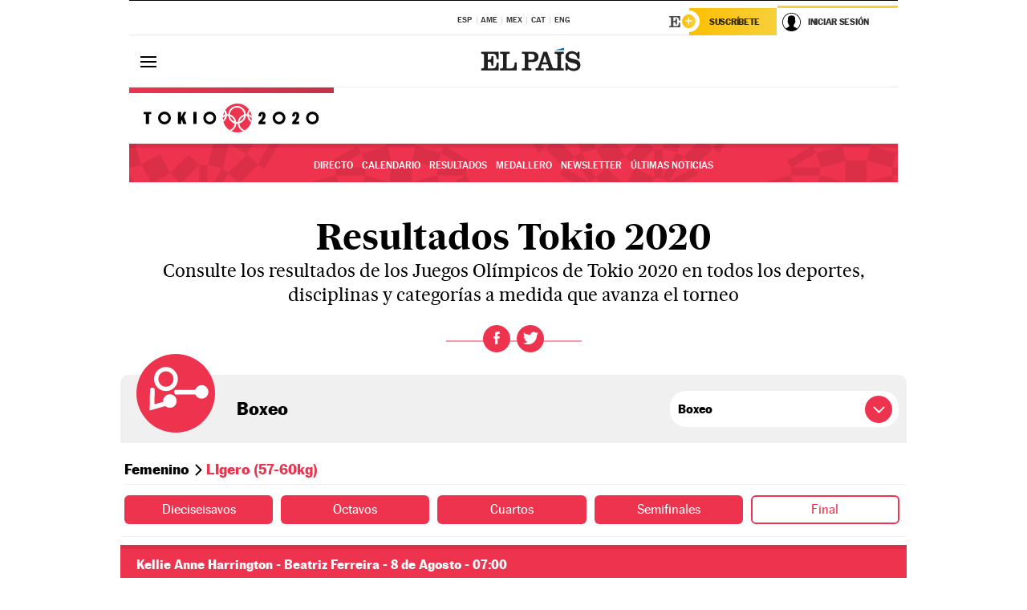

--- FILE ---
content_type: text/html; charset=UTF-8
request_url: https://resultados.elpais.com/deportivos/juegos-olimpicos/2021/boxeo/femenino/ligero_57_60kg/final/
body_size: 15928
content:
<!DOCTYPE html>
<html lang="es">
<head>
<meta charset="utf-8">
<meta http-equiv="X-UA-Compatible" content="IE=edge">
<meta name="format-detection" content="address=no,email=no,telephone=no">
<meta name="viewport" content="width=device-width, initial-scale=1.0, maximum-scale=1.0" />
<title>Resultados de Boxeo - Femenino - LIgero (57-60kg) - Final en los Juegos Olímpicos Tokio 2021 con EL PAÍS</title>
<meta name="lang" content="es" />
<meta name="author" content="Ediciones El País" />
<meta name="description" content="Conoce los resultados de Boxeo - Femenino - LIgero (57-60kg) - Final en los Juegos Olímpicos de Tokio 2021 con EL PAÍS. Todos los resultados de nuestros deportistas, el calendario, las pruebas olímpicas, las sedes, las estrellas de las olimpiadas y la historia de los Juegos Olímpicos y sus leyendas. Además todas las fotos y vídeos de los JJOO con EL PAÍS." />
<meta name="keywords" content="calendario, resultados, medallero, Juegos Olímpicos, JJOO, Tokio 2021, deportes, deportistas, olimpismo, antorcha olímpica, natación aguas abiertas, atletismo, badminton, baloncesto, balonmano, boxeo, piragüismos aguas tranquilas, piragüismo aguas bravas, ciclismo BMX, ciclismo mountain bike, ciclismo en pista, ciclismo en ruta, saltos de trampolín, hípica, esgrima, fútbol, gimnasia artística, gimnasia en trampolín, gimnasia rítmica, gol, hockey hierba, judo, halterofilia, lucha, natación sincronizada, natación, pentatlón, waterpolo, remo, rugby, taekwondo, tenis, tenis de mesa, tiro olímpico, tiro con arco, triatlón, vela, voleibol, voley playa, reportajes, entrevistas, fotos, vídeos, noticias" />
<meta name="DC.creator" content="Ediciones El País">
<meta name="DC.publisher" content="Ediciones El País">
<meta property="og:title" content="Resultados de Boxeo - Femenino - LIgero (57-60kg) - Final en los Juegos Olímpicos Tokio 2021 con EL PAÍS"/>
<meta property="og:type" content="article"/>
<meta property="og:description" content="Conoce los resultados de Boxeo - Femenino - LIgero (57-60kg) - Final en los Juegos Olímpicos de Tokio 2021 con EL PAÍS. Todos los resultados de nuestros deportistas, el calendario, las pruebas olímpicas, las sedes, las estrellas de las olimpiadas y la historia de los Juegos Olímpicos y sus leyendas. Además todas las fotos y vídeos de los JJOO con EL PAÍS."/>
<meta property="og:url" content="//resultados.elpais.com/deportivos/juegos-olimpicos/2021/boxeo/femenino/ligero_57_60kg/final/"/>
<meta property="og:site_name" content="EL PAÍS"/>
<meta property="fb:app_id" content="94039431626"/>
<meta property="og:image" content="https://ep01.epimg.net/estaticos/2021/06/tokio-2021/img/promo-og-resultados.png"/>
<meta property="og:image:width" content="200"/>
<meta property="og:image:height" content="200"/>
<link href="//rsl00.epimg.net/estilos/v2.x/v2.1/normalizado.css"  rel="stylesheet" />
<link href="//rsl00.epimg.net/estilos/v2.x/v2.2/comunes.css"  rel="stylesheet" />
<link href="//rsl00.epimg.net/estilos/v2.x/v2.1/cabecera.css"  rel="stylesheet" />
<script language="Javascript" type="text/javascript" src="//rsl00.epimg.net/js/v4.x/v4.0/portada.min.js"></script>
<link rel="search" href="//rsl00.epimg.net/elpais/xml/opensearch/opensearch.xml" type="application/opensearchdescription+xml" title="elpais.com" />
<link rel="icon" href="//rsl00.epimg.net/favicon.png" type="image/png" />
<link rel="canonical" href="//resultados.elpais.com/deportivos/juegos-olimpicos/2021/boxeo/femenino/ligero_57_60kg/final/" />

<link rel="stylesheet" href="//rsl00.epimg.net/estilos/resultados/2021/deportivos/jjoo/estilos.css"/>
<meta property="article:section" content="Juegos Olímpicos" />
<meta property="article:tag" content="Boxeo" />
<meta property="article:tag" content="JJOO" />
<meta property="article:tag" content="Juegos Olímpicos 2021" />
<meta property="article:tag" content="Juegos Olímpicos 2020" />
<meta property="article:tag" content="JJOO 2021" />
<meta property="article:tag" content="JJOO 2020" />
<meta property="article:tag" content="Juegos Olímpicos Tokio 2021" />
<meta property="article:tag" content="Juegos Olímpicos Tokio 2020" />
<meta property="article:tag" content="JJOO Tokio 2021" />
<meta property="article:tag" content="JJOO Tokio 2020" />
<meta property="article:tag" content="Resultados" />
<meta property="article:tag" content="Medallero" />
<meta property="article:tag" content="Calendario" />
<meta property="twitter:card"   content="summary_large_image" />
<meta property="twitter:site"   content="@elpais_deportes" />
<script type="text/javascript">
    var CompartirRS = {};

    window.addEventListener('DOMContentLoaded', (event) => {
        CompartirRS.titulo  = document.title;
        CompartirRS.url     = document.URL;
    });
</script>
<script defer type="text/javascript" src="https://ep01.epimg.net/js/especiales/comun/compartir.js"></script>
</head>
<body id="sin_columnas" class="salida_carcasa salida_portadilla "><div id="pxlhddncntrl" style="display:none"><script src="//ep00.epimg.net/js/prisa/user.min.js?i=1"></script><script src="//ep00.epimg.net/js/v4.x/v4.0/user.min.js?v=1"></script><script src="//ep00.epimg.net/js/comun/avisopcdidomi2.js"></script><script id="spcloader" src="https://sdk.privacy-center.org/loader.js" async></script><script src="//ep00.epimg.net/js/gdt/0681c221600c/a81a11db86dc/launch-f2b3c876fe9c.min.js"></script><script src="//ep00.epimg.net/js/comun/comun.min.js"></script><script src="https://arcsubscriptions.elpais.com/shareSession.js"></script></div>
<script type="text/javascript" src="//ak-ads-ns.prisasd.com/slot/elpais/slot.js"></script>
<div id="AdsCode" style="display:none">
<script type="text/javascript">	
		var pbs_dimensiones = EPETBrowserDims();
		var gtpadunit= 'elpais_web/deportes/juegos_olimpicos';
		var gtpdivid= 'elpais_gpt';
		var listadoKW = [];

	    var la_kw_edicion_y_pais = ['p_','g_'];
	    listadoKW = listadoKW.concat(la_kw_edicion_y_pais);

		
		if (typeof(PBS) != "undefined") 
		{
            if (pbs_dimensiones.ancho >= 980){

		var huecosPBS = {
		"inter":false,
                "skin":true,
                "ldb1":[[980, 90]],
                "ldb2":[[980, 90]],
				"mldb1":[[320, 50],[320, 100]],
                "mpu1":[[300, 250],[300, 600]]
			};			
        }else if (pbs_dimensiones.ancho >= 728) {
            var huecosPBS = {
                'inter':false,
                'ldb1':[728, 90],
                'ldb2':[728, 90],
                'ldb3':[728, 90],
                'mpu3':[300,250]
            };
        }else{
            var huecosPBS = {
               'mldb1':[[320, 50],[320,100]],
               'mldb3':[320, 50],
               'mpu3':[300,250]
            };
        }

	    var la_kw_edicion_y_pais = ['p_','g_'];
	    listadoKW = listadoKW.concat(la_kw_edicion_y_pais);
	
			PBS.setAds({
				asy:false,
				adunit:gtpadunit,
				divid:gtpdivid,
				key:{ paiskey:listadoKW },
				rsp:'.contenedor',
				ads:huecosPBS
			});
		}
		else
			var PBS = {display:function(){}};		
	</script>  
</div>
<div class="envoltorio_publi estirar">
<div id='elpais_gpt-INTER'>
<script type='text/javascript'>
			PBS.display('INTER');
		</script>
</div>
<div id='elpais_gpt-SKIN'>
<script type='text/javascript'>
			PBS.display('SKIN');
		</script>
</div>	
</div>
<div id="contenedor" class="contenedor">
<main class="principal" id="principal">
<div class="envoltorio_publi estirar">
<div id='elpais_gpt-LDB1' class='publi_luto_vertical'>
<script type='text/javascript'>
			PBS.display('LDB1');
		</script>
</div>
<div id='elpais_gpt-BOX1' class='publi_luto_vertical'>
<script type='text/javascript'>
			PBS.display('BOX1');
		</script>
</div> 
</div>
<header class="cabecera" id="cabecera">
<div class="cabecera__interior" id="cabecera__interior">
<div class="cabecera-superior">
<div class="cabecera-superior__interior">
<div class="contenedor_centro">
<div class="ediciones">
<div class="ediciones__interior">
<span class="ediciones-titulo">Selecciona Edición</span>
<nav class="ediciones-navegacion">
<ul class="ediciones-navegacion-listado">
<li class=""><a href="/s/setEspana.html"><abbr title="Edición España">ESP</abbr></a></li>
<li class=""><a href="/s/setAmerica.html"><abbr title="Edición América">AME</abbr></a></li>
<li class=""><a href="/s/setMexico.html"><abbr title="Edición México">MEX</abbr></a></li>
<li class=""><a href="/s/setCat.html"><abbr title="Edición Cataluña">CAT</abbr></a></li>
<li class=""><a href="/s/setEnglish.html"><abbr title="Edición In English">ENG</abbr></a></li>
</ul>
</nav> 
</div> 
</div> 
</div> 
<div class="contenedor_derecha">
<div class="usuario" id="usuario">
<style>
.principal--fijo .cabecera {
background-color: white !important;
}
.contenedor_derecha .cadena-ser,
.contenedor_derecha .buscador,
.contenedor_derecha .navegacion-sucripcion {
display: none !important;
}
.principal--fijo .elpais-logo a span {
background: url(https://ep01.epimg.net/iconos/v1.x/v1.4/logos/cabecera_interior.svg) no-repeat 0 0.438rem;
background-size: auto 1.875rem;
}
.principal--fijo .boton_elpais-menu span {
background: black;
}
.principal--fijo .contenedor_derecha {
width: auto;
padding-right: 10px;
}
.eppheader {
font-family: 'MarcinAntB', sans-serif;
font-weight: 100;
background-color: #f5d03a;
position: relative;
}
.eppheader:before {
content: '';
display: block;
width: 100%;
height: 40px;
transform: skew(0, -0.3deg);
top: 70%;
position: absolute;
background: #f5d03a;
z-index: -99;
}
.eppheader-primary {
position: relative;
background-color: #fff;
max-width: 1200px;
margin: 0 auto;
display: flex;
justify-content: space-between;
align-items: center;
box-sizing: border-box;
}
.eppheader-logo {
background: url("https://ep01.epimg.net/iconos/v2.x/v2.1/suscripcion/elpais+.svg") no-repeat center center;
background-size: 100%;
width: 178px;
height: 41px;
}
.eppheader-logo a {
width: 100%;
height: 100%;
}
.eppheader-login-content {
width: 253px;
height: 37px;
z-index: 12;
display: flex;
position: relative;
}
.eppheader-login-content:before {
content: '';
width: 38px;
height: 27px;
display: inline;
position: absolute;
top: 6px;
left: -25px;
background: url("https://ep01.epimg.net/iconos/v2.x/v2.1/suscripcion/logoE+.svg") no-repeat center center;
z-index: 11;
}
.eppheader-login-content.open {
background: #fff;
}
.eppheader-login-content.open .arrow {
transform: rotate(180deg);
}
.eppheader-login-content.open + .eppheader-menu-open {
display: block;
}
.eppheader-login-content.logged .eppheader-user {
background-image: none;
padding-left: 10px;
white-space: nowrap;
overflow: hidden;
text-overflow: ellipsis;
width: 90%;
}
.eppheader-login-content.logged .arrow {
display: block;
}
.eppheader-login-content.logged.subscribed {
background: linear-gradient(270deg, #f6d03b 0%, #fcbf00 100%);
}
.eppheader-login-content.subscribed .eppheader-subscription {
display: none;
}
.eppheader-login-content.subscribed .eppheader-user {
background: linear-gradient(270deg, #f6d03b 0%, #fcbf00 100%);
padding-left: 20px;
border-top: 0;
width: 150px;
}
.eppheader-subscription {
color: rgba(0,0,0,0.8);
font-family: 'MarcinAntB', sans-serif;
font-weight: 500;
font-size: 11px;
letter-spacing: -.29px;
line-height: 14px;
text-transform: uppercase;
position: relative;
padding: 0 15px 0 25px;
width: 109px;
height: 37px;
box-sizing: border-box;
background: linear-gradient(270deg, #f6d03b 0%, #fcbf00 100%);
display: flex;
align-items: center;
margin-right: 1px;
}
.eppheader-user {
width: 150px;
box-sizing: border-box;
font-family: 'MarcinAntB', sans-serif;
font-weight: 400;
font-size: 10px;
color: rgba(0,0,0,0.8);
letter-spacing: -.29px;
border-top: 3px solid #f6d03b;
padding-right: 10px;
white-space: nowrap;
cursor: pointer;
z-index: 10;
display: flex;
justify-content: space-between;
align-items: center;
background: url("https://ep01.epimg.net/iconos/v2.x/v2.1/suscripcion/user.svg") no-repeat 10px center #F8F8F8;
text-transform: uppercase;
padding-left: 43px;
}
.eppheader-user-name--mobile {
font-size: 11px;
font-weight: 500;
}
.subscribed .eppheader-user-name--mobile {
font-size: 13px;
}
.eppheader-user .arrow {
display: none;
width: 11px;
height: 11px;
background: url('https://ep01.epimg.net/iconos/v2.x/v2.1/suscripcion/arrow-login.svg') transparent no-repeat center / 98%;
transition: transform .6s;
}
.eppheader-user-name {
overflow: hidden;
text-overflow: ellipsis;
white-space: nowrap;
width: 140px;
}
.eppheader-user-name--mobile {
display: none;
}
.eppheader-menu-open {
display: none;
position: absolute;
right: 0;
top: 100%;
background: #fff;
width: 330px;
box-shadow: 0 0 14px 0 rgba(0, 0, 0, 0.09);
z-index: 11;
}
.eppheader-menu-open-header {
text-align: center;
padding: 5px 20px 20px;
border-bottom: 2px solid #f8f8f8;
margin: 20px 0 16px;
}
.eppheader-menu-open-header h3 {
font-family: 'MarcinAntB', sans-serif;
font-weight: 500;
font-size: 15px;
text-transform: none;
}
.eppheader-menu-open-nav {
padding: 0 16px;
}
.eppheader-menu-open-nav a:hover {
text-decoration: underline;
}
.eppheader-menu-open ul {
background: #f8f8f8;
border-radius: 4px;
overflow: hidden;
padding: 24px 16px 16px;
}
.eppheader-menu-open li {
padding-bottom: 16px;
font-size: 16px;
line-height: 100%;
font-weight: 100;
text-transform: none;
text-align: left;
}
.eppheader-menu-open li a {
color: rgba(0, 0, 0, 0.8);
}
.eppheader-menu-open .disconnect {
display: block;
color: #EFB500;
font-family: 'MarcinAntB', sans-serif;
font-weight: 500;
font-size: 14px;
line-height: 14px;
text-align: center;
text-transform: none;
margin: 17px auto 18px;
text-decoration: underline;
}
.eppheader-menu-open .disconnect:hover {
text-decoration: underline;
}
.eppheader-btn-subscription {
display: inline-block;
background: #FCBF00;
border-radius: 40px;
padding: 16px 26px;
margin: 7px 10px 12px;
color: #fff;
font-family: 'MarcinAntB', sans-serif;
font-weight: 900;
font-size: 14px;
letter-spacing: .05px;
line-height: 17px;
text-align: center;
text-transform: uppercase;
}
.eppheader-nav {
max-width: 1200px;
margin: 0 auto;
display: flex;
justify-content: center;
align-items: center;
}
.eppheader-nav ul {
display: flex;
}
.eppheader-nav li {
color: #000;
font-family: 'MarcinAntB', sans-serif;
font-weight: 300;
font-size: 12px;
letter-spacing: .42px;
line-height: 15px;
text-align: center;
text-transform: uppercase;
display: inline-flex;
align-items: center;
}
.eppheader-nav li:before {
content: '·';
margin: 0 20px;
}
.eppheader-nav li:first-child:before {
content: none;
}
.eppheader-nav a {
box-sizing: border-box;
padding: 20px 0;
border-bottom: 5px solid transparent;
letter-spacing: .6px;
min-width: 100px;
}
.eppheader-nav a.active, .eppheader-nav a:hover {
font-weight: 700;
border-bottom: 5px solid #fff;
letter-spacing: 0;
}
.boton_suscribete-movil {
display: none;
}
@media only screen and (max-width: 767px) {
#salida_portadilla #cabecera .contenedor_derecha {
padding-right: 5px;
}
.eppheader {
margin-bottom: 30px;
}
.eppheader:before {
transform: skew(0, -1.5deg);
top: 63%;
}
.eppheader-logo {
width: 125px;
}
.eppheader-primary {
margin: 0;
padding: 0 0 0 10px;
height: 47px;
}
.eppheader-login-content {
display: block;
width: 54px;
height: auto;
padding: 3px 10px 5px;
border-top: 2px solid transparent;
padding-right: 5px;
width: 49px;
}
.eppheader-login-content:before {
content: none;
}
.eppheader-subscription, .eppheader-user-name {
display: none;
}
.eppheader-user-name--mobile {
display: block;
}
.eppheader-login-content.logged .eppheader-user, .eppheader-user {
width: 33px;
height: 33px;
padding: 0;
background: url("https://ep01.epimg.net/iconos/v2.x/v2.1/suscripcion/user-2.svg") transparent no-repeat center center;
background-position: center top;
background-size: 100%;
box-shadow: inset 0 0 0 1.5px white;
border: 1px solid #f5d03a;
border-radius: 50%;
}
.eppheader-login-content.logged .eppheader-user {
background: #E8E8E8;
/*box-shadow: -1px -1px 6px 0 rgba(0, 0, 0, 0.09);*/
}
.eppheader-login-content.logged .eppheader-user-name {
text-align: center;
}
.eppheader-login-content.logged .arrow {
display: block;
position: absolute;
left: -3px;
opacity: .6;
width: 9px;
height: 6px;
background-size: 100%;
}
.eppheader-login-content.logged.subscribed {
background: #fff;
}
.eppheader-login-content.logged.subscribed .eppheader-user {
background: linear-gradient(270deg, #f6d03b 0%, #fcbf00 100%);
border: 0;
box-shadow: none;
}
.eppheader-login-content.open {
z-index: 12;
box-shadow: 0 -7px 7px 0 rgba(0, 0, 0, 0.09);
border-top: 2px solid #f5d03a;
width: 62px;
padding-left: 23px;
}
.eppheader-login-content.open .eppheader-user .arrow {
/*display: none;*/
transform: rotate(180deg);
left: 10px;
}
.eppheader-menu-open {
right: 20px;
top: calc(100% - 20px);
}
.eppheader-login-content.open + .eppheader-menu-open {
box-shadow: -1px -1px 6px 0 rgba(0, 0, 0, 0.09);
width: calc(100vw - 1.875rem);
right: 0;
top: 94%;
top: 45px;
width: calc(100vw - 10px);
max-width: 330px;
}
.eppheader-nav ul {
width: 100vw;
overflow-x: scroll;
height: 45px;
}
.eppheader-nav li {
height: 50px;
}
.eppheader-nav li:before {
margin: 0 5px;
}
.eppheader-nav li:last-child {
padding-right: 15px;
}
.eppheader-nav a {
font-size: 12px;
padding: 10px 0;
white-space: nowrap;
border: 0;
}
.boton_suscribete-movil {
display: block;
border-top: 2px solid #E2BE35;
background: #f6d03b;
background: -moz-linear-gradient(left,  #f6d03b 0%, #f6d03b 100%);
background: -webkit-linear-gradient(left,  #f6d03b 0%,#f6d03b 100%);
background: linear-gradient(to right,  #f6d03b 0%,#f6d03b 100%);
filter: progid:DXImageTransform.Microsoft.gradient( startColorstr='#f6d03b', endColorstr='#f6d03b',GradientType=1 );
font-family: 'MarcinAntB', sans-serif;
font-weight: 500;
color: #312806;
font-size: 11px;
line-height: 14px;
padding: 8px 10px;
text-align: center;
width: 100%;
text-indent: 0;
text-transform: uppercase;
height: auto;
margin-bottom: 5px;
}
}
@media (max-width: 37.438em){
body.salida_articulo .boton_suscribete-movil {
width: auto;
margin: 0 -0.625rem;
}
}
@media (max-width: 47.938em){
.eppheader-login-content.open + .eppheader-menu-open {
width: calc(100vw - 10px);
}
}
@media (max-width: 47.938em){ /* 767PX */
.visible .elpais-menu__interior {
width: 90%;
}
.elpais .ediciones {
padding: 3.788rem 2% 1rem;
}
.altocontraste {
right: auto;
left: 0.125rem;
top: 58px;
}
.tamanoletra {
top: 58px;
}
}
/* cabecera fija  */
.principal--fijo .cabecera {
box-shadow: rgba(0, 0, 0, 0.1) 0 2px 4px;
}
@media (min-width: 48em){
.principal--fijo .cabecera-seccion {
background: white;
}
.principal--fijo .cabecera .eppheader-btn {
margin-top: 6px;
}
}
@media (min-width: 62.5em){
.principal--fijo .elpais-menu__interior {
max-width: 62.5rem;
width: 100vw;
}
body.salida_articulo_especial .principal--fijo .cabecera {
background-color: white;
}
}
/* EPMAS */
.the-header {
text-align: right;
}
.the-header .eppheader-btn {
display: inline-block;
text-align: left;
margin-right: 10px;
}
a.eppheader-btn-subscription:hover {
color: white;
opacity: 0.8;
}
@media (min-width: 768px) and (max-width: 1000px){
.eppheader-login-content:not(.subscribed):before {
content: none;
display: none;
}
.eppheader-subscription {
border-top: 3px solid white;
width: 83px;
padding-left: 8px;
padding-right: 8px;
}
.eppheader-login-content .eppheader-user {
text-align: left;
}
.eppheader-login-content:not(.logged) .eppheader-user {
width: 123px;
padding-left: 40px;
padding-right: 0;
}
.eppheader-login-content.logged .eppheader-user {
width: 109px;
padding-left: 10px;
}
.eppheader-login-content {
width: 207px;
}
.eppheader-login-content.logged {
width: 193px;
}
.eppheader-user {
letter-spacing: normal;
}
.eppheader-user .arrow {
width: 16px;
}
.open .eppheader-user {
background-color: white;
}
.eppheader-login-content.subscribed {
width: 125px;
}
.eppheader-login-content.subscribed .eppheader-user {
width: 125px;
padding-left: 20px;
font-weight: 700;
}
}
@media (min-width: 1001px){
.eppheader-subscription {
border-top: 3px solid white;
}
.eppheader-login-content .eppheader-user {
text-align: left;
}
.eppheader-login-content:not(.logged) .eppheader-user .eppheader-user-name {
font-size: 11px;
}
.principal--fijo .eppheader-login-content:not(.logged) .eppheader-user .eppheader-user-name {
text-transform: uppercase;
}
.eppheader-login-content:not(.logged) .eppheader-user {
width: 150px;
}
.eppheader-login-content.logged .eppheader-user {
width: 150px;
padding-left: 22px;
}
.open .eppheader-user {
background-color: white;
}
.principal--fijo .eppheader-user {
background-color: white;
text-transform: none;
font-size: 11px;
font-weight: 700;
}
.eppheader-login-content.logged.subscribed {
width: 150px;
}
.eppheader-login-content.logged.subscribed .eppheader-user {
font-weight: 700;
}
}
#elpais .navegacion-sucripcion ul .suscribete a {
background: -webkit-gradient(linear,right top,left top,from(#f6d03b),to(#fcbf00));
background: linear-gradient(270deg,#f6d03b,#fcbf00);
color: rgba(0,0,0,.8);
}
@media (max-width: 47.938em) {
.elpais-logo,
.principal--fijo .elpais-logo {
text-align: left;
margin-left: 48px;
}
}
@media (max-width: 767px){
#cabecera .elpais-logo a span {
background-size: auto 30px;
background-position: center left;
}
#usuario .eppheader-primary {
background: transparent;
padding: 7px 6px 9px 0;
display: block;
}
#usuario .eppheader-login-content {
width: 134px;
padding: 0;
}
#usuario .eppheader-subscription {
display: inline-block;
vertical-align: middle;
width: 86px;
padding: 0;
background: transparent;
border-right: 1px solid #E2E2E2;
height: 33px;
line-height: 32px;
color: #FDC002;
margin-right: 0;
}
#usuario .eppheader-user {
float: right;
}
#usuario .eppheader-login-content.logged {
width: 142px;
}
#usuario .eppheader-login-content.logged .eppheader-subscription {
margin-right: 23px;
}
#usuario .eppheader-login-content.logged .eppheader-user {
position: relative;
overflow: visible;
}
#usuario .eppheader-login-content.logged .eppheader-user-name {
font-weight: 700;
}
#usuario .eppheader-login-content.logged .arrow {
left: -14px;
top: 12px;
}
#usuario .eppheader-login-content.logged.open {
box-shadow: none;
background: transparent;
border-top-color: transparent;
}
#usuario .eppheader-login-content.open + .eppheader-menu-open {
top: 48px;
-webkit-box-shadow: 0 0 14px 0 rgba(0,0,0,.09);
box-shadow: 0 0 14px 0 rgba(0,0,0,.09);
}
#usuario .eppheader-login-content.open + .eppheader-menu-open:before {
content: '';
display: block;
position: absolute;
right: 0;
top: -47px;
width: 62px;
height: 47px;
border-top: 3px solid #F5D03A;
background: white;
z-index: 12;
}
#usuario .eppheader-login-content.logged.subscribed {
background: transparent;
}
#usuario .eppheader-login-content.logged.subscribed .arrow {
left: -13px;
top: 13px;
}
}
@media (min-width: 768px){
#cabecera__interior {
border-top: 1px solid black;
}
.principal--fijo #cabecera {
border-top: 1px solid black;
}
.principal--fijo #cabecera__interior {
border-top: none;
min-height: 49px;
}
.principal--fijo #cabecera .contenedor_derecha {
padding-right: 15px;
}
body.salida_articulo .principal--fijo #cabecera .contenedor_derecha {
padding-right: 10px;
}
.principal:not(.principal--fijo) #cabecera__interior {
padding-top: 6px;
}
#usuario .eppheader-login-content.logged .eppheader-user {
text-transform: uppercase;
}
}
@media (max-width: 1000px) and (min-width: 768px){
.principal--fijo .elpais-logo {
float: left;
margin-left: 3rem;
}
#usuario .eppheader-login-content {
width: 213px;
}
#usuario .eppheader-login-content:not(.logged) .eppheader-user {
font-size: 11px;
font-weight: 700;
letter-spacing: -0.29px;
width: 129px;
background-color: white;
padding-left: 38px;
background-position: 6px center;
}
#usuario .eppheader-login-content.logged {
max-width: 236px;
width: auto;
justify-content: flex-end;
}
#usuario .eppheader-login-content.logged .eppheader-user {
font-size: 11px;
font-weight: 700;
letter-spacing: -0.29px;
background-color: white;
padding-left: 10px;
padding-right: 30px;
width: auto;
display: inline-block;
line-height: 35px;
}
#usuario .eppheader-login-content.logged .eppheader-user .arrow {
width: 10px;
position: absolute;
right: 11px;
top: 16px;
}
#usuario .eppheader-login-content.logged .eppheader-subscription {
font-weight: 700;
}
#usuario .eppheader-login-content.logged.subscribed .eppheader-user {
padding-left: 22px;
line-height: 37px;
}
#usuario .eppheader-login-content.logged.subscribed .eppheader-user .arrow {
top: 14px;
}
}
@media (min-width: 1001px) {
#usuario .eppheader-subscription {
font-weight: 700;
}
#usuario .eppheader-login-content {
width: 260px;
}
#usuario .eppheader-login-content:not(.logged) .eppheader-user {
font-size: 11px;
font-weight: 700;
letter-spacing: -0.29px;
width: 150px;
background-color: white;
padding-left: 38px;
background-position: 6px center;
}
#usuario .eppheader-login-content.logged .eppheader-user {
font-size: 11px;
font-weight: 700;
letter-spacing: -0.29px;
background-color: white;
padding-left: 22px;
padding-right: 30px;
width: 150px;
display: inline-block;
line-height: 35px;
}
#usuario .eppheader-login-content.logged .eppheader-user .arrow {
width: 10px;
position: absolute;
right: 11px;
top: 16px;
}
#usuario .eppheader-login-content.logged.subscribed {
width: 150px;
}
#usuario .eppheader-login-content.logged.subscribed .eppheader-user {
line-height: 37px;
padding-left: 24px;
}
#usuario .eppheader-login-content.logged.subscribed .eppheader-user .arrow {
top: 14px;
}
}
#usuario .eppheader-menu-open-header:empty {
display: none;
}
#usuario .eppheader-menu-open-nav:nth-child(1) {
padding-top: 16px;
}
</style>
<script>  var newHeader = true; </script>
<div id="capausuario" class="eppheader-btn">
<div id="loginContent" class="eppheader-primary">
<div id="loginContentHeader" class="eppheader-login-content">
<a href="https://suscripciones.elpais.com" class="eppheader-subscription">Suscríbete</a>
<a id="userName" href="https://elpais.com/subscriptions/#/sign-in?prod=REG&o=CABEP&backURL=https%3A%2F%2Fresultados.elpais.com%2Fdeportivos%2Fjuegos-olimpicos%2F2021%2Fboxeo%2Ffemenino%2Fligero_57_60kg%2Ffinal%2F" class="eppheader-user">
<span id="nombreUsuario" class="eppheader-user-name">Iniciar Sesión</span>
<span class="arrow"></span>
</a>
</div>
</div>
</div>
</div> 
<div class="buscador" id="buscador">
<button class="boton_buscador" id="boton_buscador">Buscador</button>
<div class="buscador__interior">
<button class="boton_cerrar" id="cerrar_buscador">Cerrar</button>
<div class="buscador-formulario">
<form name="formulario_busquedas" action="/buscador/" method="POST">
<input type="search" name="qt" placeholder="Buscar contenido" value="" autocomplete="off">
<button class="boton_buscar" id="boton_buscar">Buscar</button>
</form>
</div> 
</div> 
</div> 
</div> 
</div> 
</div> 
<div class="cabecera-inferior">
<div class="cabecera-inferior__interior">
<div class="elpais" id="elpais">
<div class="elpais-menu" id="elpais-menu">
<button id="boton_elpais-menu" class="boton boton_elpais-menu"><span>Secciones</span> <span></span> <span></span> <span></span></button>
<div class="elpais-menu__interior">
<button id="cerrar_elpais-menu" class="boton_cerrar"><span>Cerrar</span> <span></span> <span></span> <span></span></button>
<div class="ediciones">
<div class="ediciones__interior">
<span class="ediciones-titulo">Selecciona Edición</span>
<nav class="ediciones-navegacion">
<ul class="ediciones-navegacion-listado">
<li class=""><a href="/s/setEspana.html"><abbr title="Edición España">ESP</abbr></a></li>
<li class=""><a href="/s/setAmerica.html"><abbr title="Edición América">AME</abbr></a></li>
<li class=""><a href="/s/setMexico.html"><abbr title="Edición México">MEX</abbr></a></li>
<li class=""><a href="/s/setCat.html"><abbr title="Edición Cataluña">CAT</abbr></a></li>
<li class=""><a href="/s/setEnglish.html"><abbr title="Edición In English">ENG</abbr></a></li>
</ul>
</nav> </div> 
</div> 
<div id="tamanoletra" class="tamanoletra"> <span class="tamanoletra-nombre">Tamaño letra</span>
<button id="tamanoletra--disminuir" title="Disminuir tamaño de letra">a<sup>-</sup></button>
<button id="tamanoletra--aumentar"  title="Aumentar tamaño de letra">A<sup>+</sup></button>
</div>
<div class="altocontraste" id="altocontraste">
<button id="boton_altocontraste" class="boton_altocontraste"><span class="boton-nombre">Alto contraste</span> <span class="control"><span class="control-punto"></span></span> </button>
</div>
<nav class="elpais-navegacion">
<div class="navegacion navegacion_secciones"> 
<ul itemscope="" itemtype="https://schema.org/SiteNavigationElement" class="navegacion-listado" id="navegacion-listado">
<li id="subnavegacion_internacional" itemprop="name" class="internacional navegacion_secciones--submenu">
<a itemprop="url" href="//elpais.com/internacional/">Internacional</a>
<button id="boton_subnavegacion_internacional">mostrar/ocultar menú Internacional</button>
<div class="subnavegacion">
<ul class="navegacion-listado">
<li itemprop="name"><a itemprop="url" href="//elpais.com/tag/europa/a/">Europa</a></li>
<li itemprop="name"><a itemprop="url" href="//elpais.com/internacional/estados_unidos.html">Estados Unidos</a></li>
<li itemprop="name"><a itemprop="url" href="//elpais.com/internacional/mexico.html">México</a></li>
<li itemprop="name"><a itemprop="url" href="//elpais.com/tag/latinoamerica/a/">América Latina</a></li>
<li itemprop="name"><a itemprop="url" href="//elpais.com/tag/oriente_proximo/a/">Oriente Próximo</a></li>
<li itemprop="name"><a itemprop="url" href="//elpais.com/tag/c/fc0affdd9ca95b29da5e148791d8b5d0">Asia</a></li>
<li itemprop="name"><a itemprop="url" href="//elpais.com/tag/africa/a/">África</a></li>
</ul>
</div>
</li>
<li id="subnavegacion_opinion" itemprop="name" class="opinion navegacion_secciones--submenu">
<a itemprop="url" href="//elpais.com/opinion/">Opinión</a>
<button id="boton_subnavegacion_opinion">mostrar/ocultar menú Opinión</button>
<div class="subnavegacion">
<ul class="navegacion-listado">
<li itemprop="name"><a itemprop="url" href="//elpais.com/opinion/editoriales/">Editoriales </a></li>
<li itemprop="name"><a itemprop="url" href="https://elpais.com/autor/cartas-director/">Cartas al director </a></li>
<li itemprop="name"><a itemprop="url" href="https://elpais.com/noticias/vinetas/">Viñetas </a></li>
</ul>
</div>
</li>
<li id="subnavegacion_politica" itemprop="name" class="politica navegacion_secciones--submenu">
<a itemprop="url" href="//elpais.com/politica">España</a>
<button id="boton_subnavegacion_politica">mostrar/ocultar menú España</button>
<div class="subnavegacion">
<ul class="navegacion-listado">
<li itemprop="name"><a itemprop="url" href="//elpais.com/noticias/andalucia/">Andalucía </a></li>
<li itemprop="name"><a itemprop="url" href="//elpais.com/espana/catalunya/">Cataluña </a></li>
<li itemprop="name"><a itemprop="url" href="//elpais.com/espana/comunidad-valenciana/">C. Valenciana </a></li>
<li itemprop="name"><a itemprop="url" href="//elpais.com/noticias/galicia/">Galicia </a></li>
<li itemprop="name"><a itemprop="url" href="//elpais.com/espana/madrid/">Madrid </a></li>
<li itemprop="name"><a itemprop="url" href="//elpais.com/noticias/pais-vasco/">País Vasco </a></li>
<li itemprop="name"><a itemprop="url" href="//elpais.com/ccaa/">Más comunidades </a></li>
</ul>
</div>
</li>
<li id="subnavegacion_economia" itemprop="name" class="economia navegacion_secciones--submenu">
<a itemprop="url" href="//elpais.com/economia">Economía </a>
<button id="boton_subnavegacion_economia">mostrar/ocultar menú Economía</button>
<div class="subnavegacion">
<ul class="navegacion-listado">
<li itemprop="name"><a itemprop="url" href="//elpais.com/tag/mercados_financieros/a/">Mercados </a></li>
<li itemprop="name"><a itemprop="url" href="//elpais.com/agr/mis_finanzas/a/">Mis finanzas</a></li>
<li itemprop="name"><a itemprop="url" href="//elpais.com/economia/vivienda.html">Vivienda </a></li>
<li itemprop="name"><a itemprop="url" href="//elpais.com/agr/mis_derechos/a/">Mis Derechos </a></li>
<li itemprop="name"><a itemprop="url" href="//elpais.com/agr/formacion/a/">Formación</a></li>
<li itemprop="name"><a itemprop="url" href="//elpais.com/agr/negocios/a/"><strong>Negocios </strong></a></li>
<li itemprop="name"><a itemprop="url" href="//cincodias.elpais.com/"><strong>Cincodías </strong></a></li>
</ul>
</div>
</li>
<li id="subnavegacion_sociedad" itemprop="name" class="sociedad navegacion_secciones--submenu">
<a itemprop="url" href="//elpais.com/sociedad/">Sociedad</a>
<button id="boton_subnavegacion_sociedad">mostrar/ocultar menú Sociedad</button>
<div class="subnavegacion">
<ul class="navegacion-listado">
<li itemprop="name"><a itemprop="url" href="/tag/medio_ambiente/a/">Medio Ambiente </a></li>
<li itemprop="name"><a itemprop="url" href="/tag/igualdad_oportunidades/a/">Igualdad </a></li>
<li itemprop="name"><a itemprop="url" href="/tag/sanidad/a/">Sanidad </a></li>
<li itemprop="name"><a itemprop="url" href="/tag/consumo/a/">Consumo </a></li>
<li itemprop="name"><a itemprop="url" href="/tag/asuntos_sociales/a/">Asuntos sociales </a></li>
<li itemprop="name"><a itemprop="url" href="/tag/laicismo/a/">Laicismo </a></li>
<li itemprop="name"><a itemprop="url" href="/tag/comunicacion/a/">Comunicaci&oacute;n </a></li>
</ul>
</div>
</li>
<li id="subnavegacion_educacion" itemprop="name" class="educacion"> <a itemprop="url" href="//elpais.com/educacion">Educación</a> </li>
<li id="subnavegacion_educacion" itemprop="name" class="educacion"> <a itemprop="url" href="//elpais.com/clima-y-medio-ambiente">Medio ambiente</a> </li>
<li id="subnavegacion_ciencia" itemprop="name" class="ciencia"> <a itemprop="url" href="//elpais.com/ciencia">Ciencia</a> </li>
<li id="subnavegacion_tecnologia" itemprop="name" class="tecnologia navegacion_secciones--submenu">
<a itemprop="url" href="//elpais.com/tecnologia/">Tecnología</a>
<button id="boton_subnavegacion_tecnologia">mostrar/ocultar menú Tecnología</button>
<div class="subnavegacion">
<ul class="navegacion-listado">
<li itemprop="name"><a itemprop="url" href="//elpais.com/tag/tecnologias_movilidad/a/">Móviles</a></li>
<li itemprop="name"><a itemprop="url" href="//elpais.com/tag/redes_sociales/a/">Redes sociales</a></li>
<li itemprop="name"><a itemprop="url" href="//elpais.com/agr/banco_de_pruebas_gadgets/a">Banco de pruebas</a></li>
<li itemprop="name"><a itemprop="url" href="http://www.meristation.com/">Meristation</a></li>
</ul>
</div>
</li>
<li id="subnavegacion_cultura" itemprop="name" class="cultura navegacion_secciones--submenu">
<a itemprop="url" href="//elpais.com/cultura/">Cultura</a>
<button id="boton_subnavegacion_cultura">mostrar/ocultar menú Cultura</button>
<div class="subnavegacion">
<ul class="navegacion-listado">
<li itemprop="name"><a itemprop="url" href="//elpais.com/tag/libros/a/">Literatura </a></li>
<li itemprop="name"><a itemprop="url" href="//elpais.com/tag/cine/a/">Cine </a></li>
<li itemprop="name"><a itemprop="url" href="//elpais.com/tag/musica/a/">Música </a></li>
<li itemprop="name"><a itemprop="url" href="//elpais.com/tag/teatro/a/">Teatro </a></li>
<li itemprop="name"><a itemprop="url" href="//elpais.com/tag/danza/a/">Danza </a></li>
<li itemprop="name"><a itemprop="url" href="//elpais.com/tag/arte/a/">Arte </a></li>
<li itemprop="name"><a itemprop="url" href="//elpais.com/tag/arquitectura/a/">Arquitectura </a></li>
<li itemprop="name"><a itemprop="url" href="//elpais.com/tag/toros/a/">Toros </a></li>
</ul>
</div>
</li>
<li id="subnavegacion_gente" itemprop="name" class="gente "><a itemprop="url" href="//elpais.com/gente/">Gente</a></li>
<li id="subnavegacion_estilo" itemprop="name" class="estilo navegacion_secciones--submenu">
<a itemprop="url" href="//elpais.com/elpais/estilo.html">Estilo</a>
<button id="boton_subnavegacion_estilo">mostrar/ocultar menú Estilo</button>
<div class="subnavegacion">
<ul class="navegacion-listado">
<li itemprop="name"><a itemprop="url" href="//elpais.com/tag/moda/a/">Moda </a></li>
<li itemprop="name"><a itemprop="url" href="//elpais.com/tag/gastronomia/a/">Gastronomía </a></li>
<li itemprop="name"><a itemprop="url" href="//elpais.com/gente/">Gente </a></li>
</ul>
</div>
</li>
<li id="subnavegacion_deportes" itemprop="name" class="activo navegacion_secciones--submenu">
<a itemprop="url" class="deportes" href="//elpais.com/deportes/">Deportes</a>
<button id="boton_subnavegacion_deportes">mostrar/ocultar menú Deportes</button>
<div class="subnavegacion">
<ul class="navegacion-listado">
<li itemprop="name"><a itemprop="url" href="//elpais.com/tag/futbol/a/">Fútbol </a></li>
<li itemprop="name"><a itemprop="url" href="//elpais.com/tag/baloncesto/a/">Baloncesto </a></li>
<li itemprop="name"><a itemprop="url" href="//elpais.com/tag/tenis/a/">Tenis </a></li>
<li itemprop="name"><a itemprop="url" href="//elpais.com/tag/ciclismo/a/">Ciclismo </a></li>
<li itemprop="name"><a itemprop="url" href="//elpais.com/tag/formula_1/a/">Fórmula 1 </a></li>
<li itemprop="name"><a itemprop="url" href="//elpais.com/tag/motociclismo/a/">Motociclismo </a></li>
<li itemprop="name"><a itemprop="url" href="//elpais.com/tag/golf/a/">Golf </a></li>
<li itemprop="name"><a itemprop="url" href="//elpais.com/tag/c/71ddc71077b77126d68866b37ca75576">Otros deportes </a></li>
</ul>
</div>
</li>
<li id="subnavegacion_television" itemprop="name" class="television navegacion_secciones--submenu">
<a itemprop="url" href="//elpais.com/television">Televisión</a>
<button id="boton_subnavegacion_television">mostrar/ocultar menú Televisión</button>
<div class="subnavegacion">
<ul class="navegacion-listado">
<li itemprop="name"><a itemprop="url" href="//elpais.com/tag/series_tv/a">Series</a></li>
<li itemprop="name"><a itemprop="url" href="//elpais.com/agr/quinta_temporada/a">Quinta Temporada</a></li>
<li itemprop="name"><a itemprop="url" href="//elpais.com/tag/c/7d625399e46888dd89ed95dffc053da9">Programas</a></li>
<li itemprop="name"><a itemprop="url" href="//elpais.com/tag/c/9ad0cb2811e406a7c7b0a939844d33e2">Comunicación</a></li>
<li itemprop="name"><a itemprop="url" href="//elpais.com/tag/critica_television/a">Crítica TV</a></li>
<li itemprop="name"><a itemprop="url" href="//elpais.com/tag/avance_television/a">Avances</a></li>
<li itemprop="name"><a itemprop="url" href="https://programacion-tv.elpais.com/">Programación TV</a></li>
</ul>
</div>
</li>
<li itemprop="name" class="inenglish"> <a itemprop="url" href="//elpais.com/elpais/inenglish.html">In english</a> </li>
<li itemprop="name" class="motor"> <a itemprop="url" href="http://motor.elpais.com">Motor</a> </li>
</ul>
</div>
<div class="navegacion navegacion_suplementos"> 
<ul class="navegacion-listado" itemscope="" itemtype="https://schema.org/SiteNavigationElement">
<li itemprop="name" class="cinco_dias"><a itemprop="url" href="//cincodias.elpais.com">Cinco Días</a></li>
<li itemprop="name" class="eps"><a itemprop="url" href="https://elpais.com/eps/">EL PAÍS SEMANAL</a></li>
<li itemprop="name" class="babelia"><a itemprop="url" href="//elpais.com/cultura/babelia.html">Babelia</a></li>
<li itemprop="name" class="el_viajero"><a itemprop="url" href="//elviajero.elpais.com/">El Viajero</a></li>
<li itemprop="name" class="negocios"><a itemprop="url" href="//elpais.com/agr/negocios/a/">Negocios</a></li>
<li itemprop="name" class="ideas"><a itemprop="url" href="//elpais.com/elpais/ideas.html">Ideas</a></li>
<li itemprop="name" class="planeta_futuro"><a itemprop="url" href="//elpais.com/planeta-futuro/">Planeta Futuro</a></li>
<li itemprop="name" class="el_comidista"><a itemprop="url" href="https://elcomidista.elpais.com/" >El Comidista</a></li>
<li itemprop="name" class="smoda"><a itemprop="url" href="http://smoda.elpais.com/">Smoda</a></li>
<li itemprop="name" class="icon"><a itemprop="url" href="//elpais.com/icon/">ICON</a></li>
<li itemprop="name" class="design"><a itemprop="url" href="//elpais.com/icon-design/">ICON Design</a></li>
<li itemprop="name" class="mamas_papas"><a itemprop="url" href="//elpais.com/mamas-papas/">Mamas & Papas</a></li>
</ul>
</div>
<div class="navegacion navegacion_ademas"> 
<ul class="navegacion-listado" itemscope="" itemtype="https://schema.org/SiteNavigationElement">
<li itemprop="name" class="fotos"><a itemprop="url" href="//elpais.com/elpais/album.html">Fotos</a></li>
<li itemprop="name" class="vinetas"><a itemprop="url" href="https://elpais.com/noticias/vinetas/">Viñetas</a></li>
<li itemprop="name" class="especiales"><a itemprop="url" href="//elpais.com/especiales/">Especiales</a></li>
<li itemprop="name" class="obituarios"><a itemprop="url" href="//elpais.com/tag/obituario/a/">Obituarios</a></li>
<li itemprop="name" class="hemeroteca"><a itemprop="url" href="//elpais.com/diario/">Hemeroteca</a></li>
<li itemprop="name" class="el_tiempo"><a itemprop="url" href="http://servicios.elpais.com/el-tiempo/">El tiempo</a></li>
<li itemprop="name" class="servicios"><a itemprop="url" href="http://servicios.elpais.com/">Servicios</a></li>
<li itemprop="name" class="blogs"><a itemprop="url" href="//elpais.com/elpais/blogs.html">Blogs</a></li>
<li itemprop="name" class="promociones"><a href="//elpais.com/promociones/" itemprop="url">Promociones</a></li>
<li itemprop="name" class="estudiantes"><a href="//elpais.com/escaparate/" itemprop="url">Escaparate</a></li>
<li itemprop="name" class="estudiantes"><a href="http://estudiantes.elpais.com/" itemprop="url">El País de los estudiantes</a></li>
<li itemprop="name" class="escuela"><a href="http://escuela.elpais.com/" itemprop="url">Escuela de periodismo</a></li>
<li itemprop="name" class="promociones"><a href="//elpais.com/suscripciones/elpaismas.html" itemprop="url">El País +</a></li>
<li itemprop="name" class="descuentos"><a href="//descuentos.elpais.com" itemprop="url">Descuentos</a></li>
</ul>
</div>
<div class="navegacion-inferior">
<div class="elpais-social" id="organizacion" itemprop="publisher" itemscope="" itemtype="https://schema.org/Organization"> <span class="elpais-social-nombre">Síguenos en</span>
<meta itemprop="url" content="https://elpais.com" />
<meta itemprop="name" content="EL PAÍS" />
<ul>
<li><a itemprop="sameAs" rel="nofollow" class="boton_twitter" href="https://twitter.com/el_pais">Síguenos en Twitter</a></li>
<li><a itemprop="sameAs" rel="nofollow" class="boton_facebook" href="https://www.facebook.com/elpais">Síguenos en Facebook</a></li>
<li><a itemprop="sameAs" rel="nofollow" class="boton_instagram" href="https://www.instagram.com/el_pais/">Síguenos en Instagram</a></li>
</ul>
<div itemprop="logo" itemscope itemtype="https://schema.org/ImageObject">
<meta itemprop="url" content="https://ep01.epimg.net/iconos/v2.x/v2.0/logos/elpais.png">
<meta itemprop="width" content="267">
<meta itemprop="height" content="60">
</div>
</div>
<div class="cadena-ser-programa">
<a href="https://play.cadenaser.com/?autoplay=true&idexterno=elpais_player" target="_blank" rel="nofollow">
<span id="cad-ser-texto-programa" class="texto-programa"></span>
<span id="cad-ser-texto-ser" class="texto-ser">Escucha<span class="logo-ser">SER</span>
</span>
</a>
</div>
<div class="navegacion-sucripcion">
<ul class="sucripcion-listado" itemscope="" itemtype="https://schema.org/SiteNavigationElement">
<li itemprop="name" class="newsletter"><a itemprop="url" href="//usuarios.elpais.com/newsletters/?prm=rpv_newsletters_ham_ep">Newsletter</a></li>
<li itemprop="name" class="suscribete"><a itemprop="url" href="//elpais.com/suscripciones/?prm=rpv_sus_ham_ep" id="suscribete_hamburguer">Suscríbete</a></li>
</ul>
</div>
</div>
</nav>
</div>
</div>
<div itemtype="http://data-vocabulary.org/Breadcrumb" itemscope="" class="elpais-logo">
<a href="//elpais.com" itemprop="url"><span itemprop="title">EL PAÍS</span></a>
</div> 
</div> 
<div class="cabecera-seccion cabecera-seccion--personalizada" id="cabecera-seccion">
<div class="seccion">
<div class="seccion-migas">
</div> 
</div> 
<div id='cabecera-agrupador' class='cabecera-agrupador'>
<style>
@font-face {
font-family: 'Marcin Ant B';
src:
url('https://ep01.epimg.net/fonts/v2.x/v2.2/marcinAntB/marcinantb-medium-webfont.woff2') format('woff2'),
url('https://ep01.epimg.net/fonts/v2.x/v2.2/marcinAntB/marcinantb-medium-webfont.woff') format('woff');
font-weight: 500;
font-style: normal;
}
.principal:not(.principal--fijo) .elpais {width: 100%; text-align: center; }
.principal:not(.principal--fijo) .elpais-logo { float: none;}
.cabecera-agrupador > .agrupador { display: block; clear: both; border-top: #ededed solid 1px;}
.agrupador-nombre { float: left; }
.principal:not(.principal--fijo) .agrupador-nombre:after { content:"";
width: 185px;
height: 7px;
display: block;
background: linear-gradient(270deg, #C03347 0%, #ED334E 100%);
position: absolute;
top: 0;}
.agrupador-nombre a { background: url(https://ep01.epimg.net/especiales/2021/olimpiadas/img/logo_tokio-2020.svg) 0.625rem center no-repeat; background-size: 158px auto;  }
.agrupador-menu { background: url(https://ep01.epimg.net/especiales/2021/olimpiadas/img/menu-bg.png) no-repeat; background-size: cover; border-top: none 1px !important; }
.agrupador-menu:before { content: ''; display: block; background: #E8E8E8; opacity: .86; height: 5px; mix-blend-mode: multiply; }
.agrupador-nombre a { width: 185px; box-sizing: border-box; }
.agrupador-patrocinador { position: absolute; top: 19px; right: 0; text-indent: inherit;}
.agrupador-patrocinador .agrupador-patrocinador-cocacola { background: url(https://ep01.epimg.net/especiales/2021/olimpiadas/img/logo_coca-cola.svg) 0.625rem top no-repeat; background-size: 70px auto; text-indent: 400%; width: 80px; display: block; height: 33px; font-size: 0;}
.agrupador a, .agrupador-grupos a { color: #fff; font-family: 'Marcin Ant B';}
.agrupador-grupos, .agrupador-fases { display: none; }
.salida_etiqueta:not(.salida_tag_mundial_futbol_a) .principal:not(.principal--fijo) .cabecera-seccion--personalizada .seccion { display: block; }
.contenedor_barra_etiquetas { display: none; }
.seccion-submenu { display: none; }
.principal .visible .agrupador-menu__interior{ z-index: 11; }
.salida_galeria .principal:not(.principal--fijo) .cabecera-agrupador > .agrupador-grupos { display: none; }
#contenedor_friso_futbol_mundial__ .listado_partidos .equipo_local img, #contenedor_friso_futbol_mundial__ .listado_partidos .equipo_visitante img, .clasificacion img, .caja_partidos tbody img{ border:1px solid #DDD;}
@media (max-width: 62.438em) { /* 999PX */
.principal--fijo .agrupador-menu__interior { background: #ED334E; }
}
@media (max-width: 47.938em) { /* 767PX */
.agrupador-menu__interior { background: #ED334E; }
.salida_etiqueta:not(.salida_tag_mundial_futbol_a) .principal:not(.principal--fijo) .cabecera-seccion { position: relative; padding-bottom: 2.3rem; }
.cabecera-seccion { background: transparent; }
#salida_portadilla .principal:not(.principal--fijo) .cabecera-seccion .seccion { position: absolute; bottom: 0; left: 0; }
.principal:not(.principal--fijo) .cabecera__interior { border-bottom: none; }
#salida_portadilla .principal:not(.principal--fijo) .cabecera-seccion .seccion .miga { font-family: 'MarcinAntB', sans-serif; font-weight: 900; font-size: .8rem; line-height: 1rem; text-transform: uppercase; padding: 0; float: none; width: auto; position: relative; }
#salida_portadilla .principal:not(.principal--fijo) .cabecera-seccion .seccion .miga:after { content: ''; display: block; width: 100%; height: 0; border-top: 0.125rem solid #ED334E; position: absolute; top: 50%; margin-top: -0.0625rem; left: 0; }
#salida_portadilla .principal:not(.principal--fijo) .cabecera-seccion .seccion .sin_enlace, #salida_portadilla .principal:not(.principal--fijo) .cabecera-seccion .seccion .con_enlace { background: white; display: inline-block; padding: 0 0.625rem; color: #ED334E; position: relative; z-index: 1; }
}
@media (max-width: 37.438em){ /* 599PX */
.cabecera .boton_agrupador-menu { width: 3rem; }
.agrupador .agrupador-patrocinador {top: 16px; }
.agrupador-menu {background-size: auto 100%; }
}
@media (min-width: 48em){ /* 768PX */
.agrupador { text-align: center; }
.principal:not(.principal--fijo) .agrupador-menu li a { line-height: 2.75rem; }
/*.agrupador-menu { margin-left: .625rem; margin-right: .625rem;}*/
.agrupador-nombre a { width: 255px; background-position: center top 20px; background-size: auto 36px; height: 70px  }
.principal:not(.principal--fijo) .agrupador-nombre:after { width: 255px;}
.agrupador-menu-navegacion { padding-left: 0!important; margin: 0 auto!important; overflow-x: hidden!important; white-space: nowrap!important;}
.agrupador-menu-navegacion-listado { text-align: center; display: block!important; }
.agrupador-patrocinador .agrupador-patrocinador-cocacola { background-size: 100px auto; width: 110px; }
}
@media (min-width: 64em){ /* 1024PX */
.agrupador__interior { overflow: hidden; }
.agrupador-nombre a { height: 4.375rem; width: 255px; background-size: auto 36px; background-position: center top 20px; }
.agrupador-grupos { background: white; display: -webkit-box; display: -ms-flexbox; display: flex; -ms-flex-wrap: wrap; flex-wrap: wrap; margin-left: -0.3125rem; margin-right: -0.3125rem; padding: 0.625rem 0; display: block; }
.agrupador-grupo { -webkit-box-flex: 0; -ms-flex: 0 0 12.5%; flex: 0 0 12.5%; max-width: 12.5%; padding: 0 0.3125rem; text-align: left; }
.salida_etiqueta .agrupador-grupo { padding: 0 0.25rem; }
.agrupador-grupo-nombre { background-color: #ED334E; display: block; font-size: 0.75rem; line-height: 1.125rem; text-transform: uppercase; font-weight: 500; text-align: center; margin-bottom: 0.375rem; }
.agrupador-selecciones { text-align: left; height: 0.875rem; }
.principal--fijo .agrupador-grupos, .principal--fijo .agrupador-fases { display: none; }
.agrupador-seleccion { width: 1.3125rem; height: 0.875rem; display: inline-block; }
.agrupador-seleccion-vacio { background: #DDD; }
.agrupador-seleccion { margin-left: 0.375rem; vertical-align: top; }
.agrupador-seleccion:first-child { margin-left: 0; }
.agrupador-seleccion img { width: 100%; height: auto; }
.agrupador-grupos_cruces .agrupador-selecciones { display: inline-block; }
.agrupador-grupos_cruces .agrupador-selecciones:not(:last-child){ border-right: 0.0625rem solid #DDD; padding-right: 0.375rem; margin-right: 0.3125rem; }
.agrupador-grupos_cruces .agrupador-grupo {-webkit-box-flex: 1 1 auto; -ms-flex: 1 1 auto; flex: 1 1 auto; max-width: none; }
.principal:not(.principal--fijo) .cabecera-agrupador > .agrupador-grupos { display: flex; }
#salida_portadilla .principal:not(.principal--fijo) .cabecera-seccion .seccion .sin_enlace, #salida_portadilla .principal:not(.principal--fijo) .cabecera-seccion .seccion .con_enlace { color: #ED334E; font-family: 'MarcinAntB', sans-serif; font-weight: 300; font-size:1.6rem; }
.principal--fijo .agrupador-nombre a {   color: #000; height: 30px; width: 170px;background: url(https://ep01.epimg.net/especiales/2021/olimpiadas/img/logo_tokio-2020.svg) center center no-repeat; background-size: 170px auto; text-indent: -999em; }
}
/* ESTILOS DE PÃGINAS REFERENTES A LA CABECERA */
/* color primario */
.contenedor_rankings .caja table,
.datos_jornada,
.contenedor_jornadas .caja_partidos,
.contenedor_rankings h3,
body .nav_deportes ul li.select a,
body .clasi-grup,
body .clasificacion tbody tr:last-child td,
body .clasificacion tbody tr:last-child th,
body .nav-fases-comp ul li a.active {   border-bottom-color: #ED334E; /* color secundario */}
.nav-jor,
.filtros-ranking {   border-top-color: #ED334E; /* color secundario */}
body .caja_alineaciones h3,
body .fld-ftr-title,
body #content_coordenadas h3 {   border-left-color: #ED334E; /* color secundario */}
.caja_partidos .resultado a,
.clasi-grup  .resultado,
.clasificacion td.puntos_total,
.contenedor_rankings .migas,
.contenedor_rankings h2,
body .modulo_directo .cmt-events .cmt-goal .cmt-goal-active,
body .drt-sts-count span,
body .module .grupo ul li .active,
.grupos_ul li a,
.cruces .resultado-cruce .resultado,
.par-ida, .par-vuel {  background-color: #ED334E; /* color secundario */}
.nav-fases-comp ul li a.active,
.contenedor_rankings .btn_clasi_completa,
body .nav_deportes ul li.select a,
body .module .grupo ul li a {   color: #ED334E; /* color secundario */}
.grupos_ul li.grupo_seleccionado a{ background-color: #333;}
@media (max-width:400px){ .resultados .clasi-grup .resultado { color: #ED334E; /* color secundario */ } }
/* MENU SLIDE */
@media (max-width: 47.938em){
.agrupador__interior{text-align: center;}
.agrupador-nombre a{line-height: 3rem;background-position: center top 14px;display: inline-block;vertical-align: top;background-size: auto 26px;text-indent: 100%;white-space: nowrap;overflow: hidden;height: 100%;width: 185px;}
.agrupador-menu{float:none;clear: both;display: block;}
.cabecera .boton_agrupador-menu{display: none;}
.agrupador-menu{padding-right: .625rem;padding-left: .625rem;}
.agrupador-menu__interior{display: block;max-width: none;background: transparent; padding: 0;}
.principal:not(.principal--fijo) .agrupador-menu:not(.visible) .agrupador-menu-navegacion{padding-right: 0; padding-left: 0; margin-right: auto;}
.agrupador-menu-navegacion-listado li a{font-size: 0.750rem;line-height: 3rem;padding: 0 0.250rem;text-transform: uppercase;font-weight: 500;}
}
/* estilos de notis*/
.articulo-encabezado .articulo-antetitulo .enlace{ color: #ED334E;}
.articulo-cuerpo a{ color: #ED334E;}
.articulo-apoyos .apoyo-tipo {color: #ED334E;}
.articulo-apertura-subir { background: #ED334E !important;}
.articulo-comentarios a{ color: #ED334E;}
.bloque_automatico .articulo-actualizado a{ color: #ED334E;}
.paginacion li a, .paginacion li span, .paginacion button{ color: #ED334E; border: 1px solid #ED334E;}
.sumario_apoyos ul li a .apoyo-tipo { background-color: #ED334E;}
.nav_deportes ul li.select a { border-top: 2px solid #ED334E; color: #ED334E;}
.articulo-comentarios-titulo:before, .articulo-tags-titulo:before{color: #ED334E; border-color:#ED334E;}
.widget-marcador .pasado a, .widget-marcador-tenis .pasado a{ background-color: #ED334E; }
.widget-marcador .marcador > span{ background: #ED334E; color: #3C454E;}
</style>
<div class="agrupador" id="agrupador">
<div class="agrupador__interior">
<span class="agrupador-nombre" itemtype="http://data-vocabulary.org/Breadcrumb" itemscope="">
<a class="enlace" href="https://elpais.com/deportes/juegos-olimpicos/" itemprop="url"><span itemprop="title">Tokio 2020</span></a>
</span>
<div class="agrupador-menu" id="agrupador-menu">
<button id="boton_agrupador-menu" class="boton_agrupador-menu"><span class="boton-nombre">Menú</span></button>
<div class="agrupador-menu__interior">
<nav class="agrupador-menu-navegacion">
<ul class="agrupador-menu-navegacion-listado" itemscope="" itemtype="http://www.schema.org/SiteNavigationElement">
<li><a href="https://elpais.com/deportes/juegos-olimpicos/2021-07-29/la-jornada-de-los-jjoo-de-tokio-2020-en-directo.html">Directo</a></li>
<li><a href="http://resultados.elpais.com/deportivos/juegos-olimpicos/calendario/">Calendario</a></li>
<li><a href="http://resultados.elpais.com/deportivos/juegos-olimpicos/">Resultados</a></li>
<li><a href="http://resultados.elpais.com/deportivos/juegos-olimpicos/medallero/">Medallero</a></li>
<li><a href="https://plus.elpais.com/newsletters/lnp/1/404">Newsletter</a></li>
<li><a href="https://elpais.com/noticias/juegos-olimpicos/" itemprop="url">Últimas noticias</a></li>
</ul>
</nav>
</div>
</div>
</div>
</div>
</div>
</div> 
</div>
</div>
</div> 
</header> 
<div class="articulo__envoltorio">
<div class="carcasa">
<div class="carcasa__interior">
<div class="envoltorio_destacadas_2_col">
<div class="resultados_intro">
<h1>Resultados Tokio 2020</h1>
<p>Consulte los resultados de los Juegos Olímpicos de Tokio 2020 en todos los deportes, disciplinas y categorías a medida que avanza el torneo</p>
<div class="barra_compartir">
<ul class="list-compartir">
<li><a class="facebook" title="Compartir en Facebook" rel="nofollow" href="#">Facebook</a></li>
<li><a class="twitter" title="Compartir en Twitter" rel="nofollow" href="#">Twitter</a></li>
</ul>
</div>
</div>
<div class="calendario_select picto boxeo">
<p><a href="/deportivos/juegos-olimpicos/2021/boxeo">Boxeo</a></p>
<select id="select_deportes" name="select_deportes">
<option disabled="" selected="">Seleccione deporte</option>
<option value="atletismo" >Atletismo</option>
<option value="badminton" >Bádminton</option>
<option value="baloncesto" >Baloncesto</option>
<option value="baloncesto_3x3" >Baloncesto 3x3</option>
<option value="balonmano" >Balonmano</option>
<option value="beisbolsoftbol" >Béisbol/Softbol</option>
<option value="boxeo" selected="true">Boxeo</option>
<option value="ciclismo_bmx" >Ciclismo BMX</option>
<option value="ciclismo_bmx_freestyle" >Ciclismo BMX Freestyle</option>
<option value="ciclismo_carretera" >Ciclismo Carretera</option>
<option value="ciclismo_montana" >Ciclismo Montaña</option>
<option value="ciclismo_pista" >Ciclismo Pista</option>
<option value="escalada_deportiva" >Escalada Deportiva</option>
<option value="esgrima" >Esgrima</option>
<option value="futbol" >Fútbol</option>
<option value="gimnasia_artistica" >Gimnasia Artística</option>
<option value="gimnasia_ritmica" >Gimnasia Rítmica</option>
<option value="gimnasia_trampolin" >Gimnasia Trampolín</option>
<option value="golf" >Golf</option>
<option value="halterofilia" >Halterofilia</option>
<option value="hipica" >Hípica</option>
<option value="hockey_hierba" >Hockey Hierba</option>
<option value="judo" >Judo</option>
<option value="karate" >Karate</option>
<option value="lucha" >Lucha</option>
<option value="natacion" >Natación</option>
<option value="natacion_aguas_abiertas" >Natación Aguas abiertas</option>
<option value="natacion_saltos" >Natación Saltos</option>
<option value="natacion_sincronizada" >Natación Sincronizada</option>
<option value="pentatlon_moderno" >Pentatlón Moderno</option>
<option value="piraguismo" >Piragüismo</option>
<option value="piraguismo_aguas_bravas" >Piragüismo Aguas Bravas</option>
<option value="remo" >Remo</option>
<option value="rugby_7" >Rugby 7</option>
<option value="skateboarding" >Skateboarding</option>
<option value="surf" >Surf</option>
<option value="taekwondo" >Taekwondo</option>
<option value="tenis" >Tenis</option>
<option value="tenis_de_mesa" >Tenis de Mesa</option>
<option value="tiro_con_arco" >Tiro con Arco</option>
<option value="tiro_olimpico" >Tiro Olímpico</option>
<option value="triatlon" >Triatlón</option>
<option value="vela" >Vela</option>
<option value="voleibol" >Voleibol</option>
<option value="voley_playa" >Voley Playa</option>
<option value="waterpolo" >Waterpolo</option>
</select>
</div>
<div class="info_deporte">
<div class="migas migas_deportes">
<ul>
<li><a href="/deportivos/juegos-olimpicos/2021/boxeo">Femenino</a></li>
<li>LIgero (57-60kg)</li>
</ul>
</div>
<div class="deporte estirar">
<div class="genero disciplina estirar">
<ul class="listado">
<li ><a href="/deportivos/juegos-olimpicos/2021/boxeo/femenino/ligero_57_60kg/dieciseisavos/">Dieciseisavos</a></li>
<li ><a href="/deportivos/juegos-olimpicos/2021/boxeo/femenino/ligero_57_60kg/octavos/">Octavos</a></li>
<li ><a href="/deportivos/juegos-olimpicos/2021/boxeo/femenino/ligero_57_60kg/cuartos/">Cuartos</a></li>
<li ><a href="/deportivos/juegos-olimpicos/2021/boxeo/femenino/ligero_57_60kg/semifinales/">Semifinales</a></li>
<li class="seleccionado"><a href="/deportivos/juegos-olimpicos/2021/boxeo/femenino/ligero_57_60kg/final/">Final</a></li>
</ul>
</div>
</div>
</div>
<div class="info_resultados">
<p><span class="fecha">Kellie Anne Harrington - Beatriz Ferreira -  8 de Agosto - 07:00</span></p>
</div>
<div class="cont_tablas">
<div class="tablas tabla_resultados estirar">
<table class="tabla_general resultados tabla_boxeo">
<thead>
<tr>
<th scope="col" class="participante"></th>
<th scope="col" class="marca">Puntos</th>
</tr>
</thead>
<tbody>
<tr>
<td scope="row" class="participante ganador_prueba">
<img src="//rsl00.epimg.net/iconos/v1.x/v1.0/banderas/svg/irl.svg" alt="IRL" />
Kellie Anne Harrington
<span class="oro">oro</span>
</td>
<td class="marca">5</td>
</tr>
<tr>
<td scope="row" class="participante">
<img src="//rsl00.epimg.net/iconos/v1.x/v1.0/banderas/svg/bra.svg" alt="BRA" />
Beatriz Ferreira
<span class="plata">plata</span>
</td>
<td class="marca">0 WP</td>
</tr>
<tr>
</tr>
</tbody>
</table>
</div>
</div>
<script>
    document.getElementById('select_deportes').onchange= function() {
        var indice    = this.selectedIndex;
        var deporte   = this.options[this.selectedIndex].value;
        var urlOption = '/deportivos/juegos-olimpicos/2021/' + deporte;
        location.href = urlOption;
    }
</script>
</div>
<div class="division_columnas estirar">
<div class="columna_secundaria"> 
</div>
</div>
</div>
</div>
</div>
</main>
<div class="envoltorio_publi en_pie estirar">
<div id='elpais_gpt-LDB2' class='publi_luto_vertical'>
<script type='text/javascript'>
				PBS.display('LDB2');
			</script>
</div>
<div id='elpais_gpt-BOX2' class='publi_luto_vertical'>
<script type='text/javascript'>
                PBS.display('BOX2');
            </script>
</div>
</div>
<footer id="pie" class="pie">
<script>var var_eptz="";</script></footer>
</div>
</body>
</html>


--- FILE ---
content_type: text/css
request_url: https://rsl00.epimg.net/estilos/resultados/2021/deportivos/jjoo/estilos.css
body_size: 8463
content:
/*FUENTES*/
@font-face {
font-family: 'Raleway';
src: url('//ep01.epimg.net/fonts/v1.x/v1.0/raleway/raleway-extralight-webfont.woff') format('woff');
font-weight: 200;
font-style: normal;
font-display: swap;
}

@font-face {
font-family: 'Raleway';
src: url('//ep01.epimg.net/fonts/v1.x/v1.0/raleway/Raleway-Light-webfont.woff') format('woff');
font-weight: 300;
font-style: normal;
font-display: swap;
}

@font-face {
font-family: 'Raleway';
src: url('//ep01.epimg.net/fonts/v1.x/v1.0/raleway/Raleway-Medium-webfont.woff') format('woff');
font-weight: 500;
font-style: normal;
font-display: swap;
}

@font-face {
font-family: 'Raleway';
src: url('//ep01.epimg.net/fonts/v1.x/v1.0/raleway/raleway-semibold-webfont.woff') format('woff');
font-weight: 600;
font-style: normal;
font-display: swap;
}

@font-face {
font-family: 'Raleway';
src: url('//ep01.epimg.net/fonts/v1.x/v1.0/raleway/raleway-bold-webfont.woff') format('woff');
font-weight: 700;
font-style: normal;
font-display: swap;
}

/* FONT ELIMINADA */


/* FONT ELIMINADA */


/* FONT ELIMINADA */


/* FONT ELIMINADA */


/* FONT ELIMINADA */


/* FONT ELIMINADA */


/* fuente principal */

@font-face {
  font-family: 'Marcin Ant B';
  font-weight: normal;
  font-style: normal;
  src: url("//ep01.epimg.net/fonts/v2.x/v2.2/marcinAntB/marcinantb-regular-webfont.woff") format("woff");
  font-display: swap;
}

@font-face {
  font-family: 'Marcin Ant B';
  font-weight: 500;
  font-style: normal;
  src: url("//ep01.epimg.net/fonts/v2.x/v2.2/marcinAntB/marcinantb-medium-webfont.woff") format("woff");
  font-display: swap;
}

@font-face {
  font-family: 'Marcin Ant B';
  font-weight: bold;
  font-style: normal;
  src: url("//ep01.epimg.net/fonts/v2.x/v2.2/marcinAntB/marcinantb-bold-webfont.woff") format("woff");
  font-display: swap;
}

/* fuente encabezados */
@font-face {
font-family: 'Majrit Headline';
font-weight: bold;
font-style: normal;
src: url('//ep01.epimg.net/fonts/v2.x/v2.2/majrit/Majrit-Headline/Majrit-Headline-Bold.woff') format("woff");
font-display: swap;
}

/* fuente textos */
@font-face {
font-family: 'Majrit Text';
font-weight: normal;
font-style: normal;
src: url('//ep01.epimg.net/fonts/v2.x/v2.2/majrit/Majrit-Text/majrittx-romanno2-webfont.woff') format("woff");
font-display: swap;
}


body{
	font-family: "Marcin Ant B"; 
	font-weight: normal; 
}

.division_columnas .columna_principal {float:none; display: block;}
.division_columnas .columna_principal>.interior{overflow-x: auto; }
.carcasa__interior{margin: 40px 0 40px;}


/* encabezados de las paginas H1 entradilla y redes sociales */
.resultados_intro {
	width: 100%;
	text-align: center;
	padding: 0; 
}

.resultados_intro h1{
	font-family: "Majrit Headline";
	font-weight: bold; 
	font-size: 44px;
	line-height: 54px; 
	color: black; 
}

.resultados_intro p {
	font-family: "Majrit Text";
	font-weight: normal; 
	font-size: 22px;
	line-height: 30px; 
	color: black; 
	margin-bottom: 20px;
}

h1>a{color:inherit;}
table{width:100%;}

/* compartir */

.barra_compartir {
	width: 169px;
	margin: 0 auto 20px;
	position: relative; 
}

.barra_compartir:before {
	position: absolute;
	top: 50%;
	left: 0;
	transform: translateY(-50%);
	width: 100%;
	height: 1px;
	background: #ED334E;
	z-index: 0;
	content: "";
}

.barra_compartir li {
  display: inline-block;
  vertical-align: text-top;
  margin: 0 2px;
}

.barra_compartir a {
  display: inline-block;
  width: 34px;
  height: 34px;
  text-indent: -9999px;
  font-size: 1.8rem;
  line-height: 3rem;
  background: #ED334E;
  border-radius: 50%;
  font-style: normal;
  font-weight: normal;
  font-variant: normal;
  text-transform: none;
  position: relative;
  -webkit-font-smoothing: antialiased;
  -moz-osx-font-smoothing: grayscale;
}

.barra_compartir a:before {
  text-indent: 0;
  color: #fff;
  position: absolute;
  text-align: center;
  top: 50%;
  left: 50%;
  transform: translate(-50%, -50%);
  display: block;
  line-height: inherit;
  font-size: inherit;
  font-family: 'Iconos Pais';
  -webkit-font-smoothing: antialiased;
  -moz-osx-font-smoothing: grayscale;
}

.barra_compartir a.facebook:before {
  content: "\e902";
}

.barra_compartir a.googlemas1:before {
  content: "\e904";
}

.barra_compartir a.twitter:before {
  content: "\e90a";
}




/*CALENDARIO*/

p.subtitulo{
	font-size: 18px; 
	margin: 30px 0; 
	float: left;
}

/* calendario_leyenda */
.calendario_leyenda {
	width: 100%;
	background: #F0F0F0;
	height: 60px;
	line-height: 60px;
	padding: 0 10px;
	color: #000;
	margin-bottom: 1px;
}

.calendario_leyenda p {
	font-size: 17px;
	font-weight: bold;
	float: left;
}

.calendario_leyenda ul {
	float: right;
}

.calendario_leyenda ul li {
	display: inline-block;
	font-size: 15px;
	font-weight: normal;
	padding-left: 16px;
	position: relative;
	margin-left: 20px;
}

.calendario_leyenda ul li:before {
	position: absolute;
	top: 50%;
	left: 0;
	transform: translateY(-50%);
	z-index: 1;
	content: "";
	width: 12px;
	height: 12px;
	border-radius: 50%;
}

.calendario_leyenda ul li.ceremonia:before {background: #ED334E;}
.calendario_leyenda ul li.pruebas:before {background: #ABABAB;}
.calendario_leyenda ul li.eventos:before {background: #F4CA3F;}

.ico_medalla{
	width: 18px; 
	height: 18px; 
	background: #F4CA3F; 
	border-radius: 50%;
	display: inline-block; 
	margin-right: 12px; 
	position: relative; 
	top: 3px;
	}

.ico_prueba{
	width: 12px; 
	height: 12px; 
	background: #ABABAB; 
	border-radius: 50%;
	display: inline-block; 
	position: relative; 
	top: 8px;
}

.ico_ceremonia{
	width: 12px; 
	height: 12px; 
	background: #ED334E; 
	border-radius: 50%;
	display: inline-block; 
	position: relative; 
	top: 8px;
}

.tablas{
	display: block;
	 width: 100%; 
	 position: relative;
	 padding-top: 50px;
	}

.tablas>table{ 
	background: #f9f9f9; 
	table-layout:fixed; 
	min-width: 675px; 
	width: 99.9%; 
	position: relative;
}

.tablas table thead td{
	background: transparent;
	font-size: 15px;
	color: #fff;
	vertical-align: bottom;
	height: 30px;
	border-top: none;
}

.tablas table thead td:nth-of-type(2) {
	position: relative;
}

.tablas table thead td:nth-of-type(2):before {
    position: absolute;
    top: -29px;
    left: 0;
    z-index: 1;
    content: "Julio";
    color: #000;
    font-size: 17px;
    font-weight: bold;
}

html:lang(pt-br) .tablas table thead td:nth-of-type(2):before {
    content: "Julho";
}

.tablas table thead td:nth-of-type(13) {
	position: relative;
}

.tablas table thead td:nth-of-type(13):before {
    position: absolute;
    top: -29px;
    left: 0;
    z-index: 1;
    content: "Agosto";
    color: #000;
    font-size: 17px;
    font-weight: bold;
}

.tablas table .titular{
	width: 360px;
	background: #fff;
	font-weight: bold;
	font-size: 17px;
	color: #000;
	text-align: left;
	padding-right: 10px;
	line-height: 17px;
	box-sizing: border-box;
	border-left: none;
}

.tablas table thead td a{
	color: #111;
	display: block;
	width: 100%;
	height: 100%;
	border: 1px solid #FFF;
	background: #f0f0f0;
	border-top: none;	
	color: #000;
	transition: all 0.1s;
}

.tablas table thead td a:hover {
	background: #ED334E;
	color:#fff;
	transition: all 0.1s;
}

.tablas table tr{}

.tablas table td{
	text-align: center;
	border: 1px solid #e4e4e4;
	box-sizing: border-box;
	border-collapse: collapse;
	height: 44px;
	vertical-align: middle;
	font-size: 13px;
	background: #fff;
}

.tablas table td:last-child { border-right: none;}
.tablas table td:last-child a { border-right: none;}

.tablas table:not(.horarios) tbody tr:last-child td { border-bottom-color: #ED334E; }

.tablas table .submenu{position: relative;}

.tablas table .submenu .detalle{
	position: absolute;
	top:54px;
	left: -180px;
	width: 400px;
	max-width: 400px;
	height: auto;
	border: 6px solid #eeeeee;
	border-radius: 20px;
	background: #fff;
	padding: 15px;
	box-sizing:border-box;
	z-index: 10;
}

.tablas table .submenu .detalle .cerrar_submenu{
	text-indent: +99999px; 
	height: 26px; 
	width: 100%; 
	background: url(/especiales/2016/juegos-olimpicos/img/cerrar.png) no-repeat right center; 
	background-size: contain; 
	display:inline-block; 
	text-align: right; 
	margin-bottom: 10px;
}

.tablas table .submenu .detalle p{
	background:#eee; 
	text-align:left; 
	padding:0 10px; 
	text-transform:uppercase; 
	font-weight:800;
	color:#03578d;
}

.tablas .submenu table td{
	height:35px; 
	border:none;
	border-bottom:1px solid #e4e4e4; 
	text-align:left;
	padding-left:10px; 
	line-height: 14px;
}

.tablas .submenu .detalle .mas_eventos{
	font-weight: 500; 
	color:#03578d; 
	text-align: left; 
	margin-left: 5px; 
	background: none; 
	text-transform: none;
	padding:0;
}

.tablas table .submenu .detalle.detalle_arriba{
	top:auto;
	bottom:55px;
}

.tablas table .submenu .detalle.detalle_left{left:-338px;}

.tablas table .submenu .detalle.detalle_right{left:0;}

.tablas table .submenu .detalle.detalle_movil{
	position: fixed; 
	left: 0; 
	top: auto; 
	bottom: 10px;
}

.tablas .submenu .botonera{
	padding: 15px 0 0px; 
	display:inline-block; 
	float: left;
}

.tablas .submenu .mas_eventos + .botonera{
	padding-top: 0;
}

.tablas .submenu .botonera a{
	background: #03578d;
	color: #fff;
	text-transform:uppercase;
	padding: 3px 13px; 
	margin: 0 3px;
}

.tablas .submenu .botonera .resultados{background: #ED334E;}

table .ico_medalla{
	margin-right: 0; 
	position: relative; 
	top:-2px;
	vertical-align: bottom;
    padding-top: 0; 
    font-size: 12px;
    line-height: 18px;
    font-weight: bold; 
    color: #000;
    transition: all 0.5s;
}

table .ico_medalla:hover {
	background: #000;
	color:#fff;
	transition: all 0.5s;
}

table .ico_prueba{
	margin-right: 0; 
	top: 8px;
	transition: all 0.5s;
}

table .ico_prueba:hover {
	opacity: 0.4;
	transition: all 0.5s;
}

.picto {
	padding-left: 44px;
	background-size: 34px auto;
	background-repeat: no-repeat;
	background-position: left center;
	display: block;
	height: 100%;
	line-height: 44px;
	color:#000;
}

a.picto:hover {
	opacity: 0.4;
	transition: all 0.5s;
}

.calendario_select.picto:hover {
	opacity: 1;
	transition: none;
}

/* pictogramas */
.picto.ceremonia,
.picto.ceremonia:before {background-image: url(/estaticos/2021/06/tokio-2021/img/pictos-deportes/ceremonia.svg);}

.picto.atletismo,
.picto.atletismo:before{background-image: url(/estaticos/2021/06/tokio-2021/img/pictos-deportes/atletismo.svg);}

.picto.baloncesto,
.picto.baloncesto:before{background-image: url(/estaticos/2021/06/tokio-2021/img/pictos-deportes/baloncesto.svg);}

.picto.baloncesto_3x3, 
.picto.baloncesto_3x3:before{background-image: url(/estaticos/2021/06/tokio-2021/img/pictos-deportes/baloncesto_3x3.svg);}

.picto.balonmano,
.picto.balonmano:before{background-image: url(/estaticos/2021/06/tokio-2021/img/pictos-deportes/balonmano.svg);}

.picto.boxeo,
.picto.boxeo:before{background-image: url(/estaticos/2021/06/tokio-2021/img/pictos-deportes/boxeo.svg);}

.picto.badminton,
.picto.badminton:before{background-image: url(/estaticos/2021/06/tokio-2021/img/pictos-deportes/badminton.svg);}

.picto.beisbolsoftbol,
.picto.beisbolsoftbol:before{background-image: url(/estaticos/2021/06/tokio-2021/img/pictos-deportes/beisbolsoftbol.svg);}

.picto.ceremonia,
.picto.ceremonia:before{background-image: url(/estaticos/2021/06/tokio-2021/img/pictos-deportes/ceremonia.svg);}

.picto.ciclismo_bmx_freestyle,
.picto.ciclismo_bmx_freestyle:before{background-image: url(/estaticos/2021/06/tokio-2021/img/pictos-deportes/ciclismo_bmx_freestyle.svg);}

.picto.ciclismo_bmx,
.picto.ciclismo_bmx:before{background-image: url(/estaticos/2021/06/tokio-2021/img/pictos-deportes/ciclismo_bmx.svg);}

.picto.ciclismo_carretera,
.picto.ciclismo_carretera:before{background-image: url(/estaticos/2021/06/tokio-2021/img/pictos-deportes/ciclismo_carretera.svg);}

.picto.ciclismo_montana,
.picto.ciclismo_montana:before{background-image: url(/estaticos/2021/06/tokio-2021/img/pictos-deportes/ciclismo_montana.svg);}

.picto.ciclismo_pista,
.picto.ciclismo_pista:before{background-image: url(/estaticos/2021/06/tokio-2021/img/pictos-deportes/ciclismo_pista.svg);}

.picto.escalada_deportiva,
.picto.escalada_deportiva:before{background-image: url(/estaticos/2021/06/tokio-2021/img/pictos-deportes/escalada_deportiva.svg);}

.picto.esgrima,
.picto.esgrima:before{background-image: url(/estaticos/2021/06/tokio-2021/img/pictos-deportes/esgrima.svg);}

.picto.futbol,
.picto.futbol:before{background-image: url(/estaticos/2021/06/tokio-2021/img/pictos-deportes/futbol.svg);}

.picto.gimnasia_artistica,
.picto.gimnasia_artistica:before{background-image: url(/estaticos/2021/06/tokio-2021/img/pictos-deportes/gimnasia_artistica.svg);}

.picto.gimnasia_ritmica,
.picto.gimnasia_ritmica:before{background-image: url(/estaticos/2021/06/tokio-2021/img/pictos-deportes/gimnasia_ritmica.svg);}

.picto.gimnasia_trampolin,
.picto.gimnasia_trampolin:before{background-image: url(/estaticos/2021/06/tokio-2021/img/pictos-deportes/gimnasia_trampolin.svg);}

.picto.golf,
.picto.golf:before{background-image: url(/estaticos/2021/06/tokio-2021/img/pictos-deportes/golf.svg);}

.picto.halterofilia,
.picto.halterofilia:before{background-image: url(/estaticos/2021/06/tokio-2021/img/pictos-deportes/halterofilia.svg);}

.picto.hockey_hierba,
.picto.hockey_hierba:before{background-image: url(/estaticos/2021/06/tokio-2021/img/pictos-deportes/hockey_hierba.svg);}

.picto.hipica,
.picto.hipica:before{background-image: url(/estaticos/2021/06/tokio-2021/img/pictos-deportes/hipica_doma.svg);}

.picto.judo,
.picto.judo:before{background-image: url(/estaticos/2021/06/tokio-2021/img/pictos-deportes/judo.svg);}

.picto.karate,
.picto.karate:before{background-image: url(/estaticos/2021/06/tokio-2021/img/pictos-deportes/karate.svg);}

.picto.lucha,
.picto.lucha:before{background-image: url(/estaticos/2021/06/tokio-2021/img/pictos-deportes/lucha_libre.svg);}

.picto.natacion,
.picto.natacion:before{background-image: url(/estaticos/2021/06/tokio-2021/img/pictos-deportes/natacion.svg);}

.picto.natacion_aguas_abiertas,
.picto.natacion_aguas_abiertas:before{background-image: url(/estaticos/2021/06/tokio-2021/img/pictos-deportes/natacion_aguas_abiertas.svg);}

.picto.natacion_saltos,
.picto.natacion_saltos:before{background-image: url(/estaticos/2021/06/tokio-2021/img/pictos-deportes/natacion_saltos.svg);}

.picto.natacion_sincronizada,
.picto.natacion_sincronizada:before{background-image: url(/estaticos/2021/06/tokio-2021/img/pictos-deportes/natacion_sincronizada.svg);}

.picto.pentatlon_moderno,
.picto.pentatlon_moderno:before{background-image: url(/estaticos/2021/06/tokio-2021/img/pictos-deportes/pentatlon_moderno.svg);}

.picto.piraguismo,
.picto.piraguismo:before{background-image: url(/estaticos/2021/06/tokio-2021/img/pictos-deportes/piraguismo.svg);}

.picto.piraguismo_aguas_bravas,
.picto.piraguismo_aguas_bravas:before{background-image: url(/estaticos/2021/06/tokio-2021/img/pictos-deportes/piraguismo_aguas_bravas.svg);}

.picto.remo,
.picto.remo:before{background-image: url(/estaticos/2021/06/tokio-2021/img/pictos-deportes/remo.svg);}

.picto.skateboarding,
.picto.skateboarding:before{background-image: url(/estaticos/2021/06/tokio-2021/img/pictos-deportes/skateboarding.svg);}

.picto.surf,
.picto.surf:before{background-image: url(/estaticos/2021/06/tokio-2021/img/pictos-deportes/surf.svg);}

.picto.taekwondo,
.picto.taekwondo:before{background-image: url(/estaticos/2021/06/tokio-2021/img/pictos-deportes/taekwondo.svg);}

.picto.tenis,
.picto.tenis:before{background-image: url(/estaticos/2021/06/tokio-2021/img/pictos-deportes/tenis.svg);}

.picto.tenis_de_mesa,
.picto.tenis_de_mesa:before{background-image: url(/estaticos/2021/06/tokio-2021/img/pictos-deportes/tenis_de_mesa.svg);}

.picto.tiro_con_arco,
.picto.tiro_con_arco:before{background-image: url(/estaticos/2021/06/tokio-2021/img/pictos-deportes/tiro_con_arco.svg);}

.picto.tiro_olimpico,
.picto.tiro_olimpico:before{background-image: url(/estaticos/2021/06/tokio-2021/img/pictos-deportes/tiro_olimpico.svg);}

.picto.triatlon,
.picto.triatlon:before{background-image: url(/estaticos/2021/06/tokio-2021/img/pictos-deportes/triatlon.svg);}

.picto.vela,
.picto.vela:before{background-image: url(/estaticos/2021/06/tokio-2021/img/pictos-deportes/vela.svg);}

.picto.voleibol,
.picto.voleibol:before{background-image: url(/estaticos/2021/06/tokio-2021/img/pictos-deportes/voleibol.svg);}

.picto.voley_playa,
.picto.voley_playa:before{background-image: url(/estaticos/2021/06/tokio-2021/img/pictos-deportes/voley_playa.svg);}

.picto.waterpolo,
.picto.waterpolo:before{background-image: url(/estaticos/2021/06/tokio-2021/img/pictos-deportes/waterpolo.svg);}

.picto.rugby_7,
.picto.rugby_7:before{background-image: url(/estaticos/2021/06/tokio-2021/img/pictos-deportes/rugby.svg);}

/* comprobar */
.picto.hipica_saltos,
.picto.hipica_saltos:before{background-image: url(/estaticos/2021/06/tokio-2021/img/pictos-deportes/hipica_doma.svg);}

.picto.lucha_grecorromana,
.picto.lucha_grecorromana:before{background-image: url(/estaticos/2021/06/tokio-2021/img/pictos-deportes/lucha_libre.svg);}


/* calendario horarios */

.tablas_horarios,
.tablas_resultados {
	padding-top: 0;
}

.calendario_dias {
	display: flex;
	flex-direction: row;
	margin-bottom: 10px;
}

.calendario_dias p {
	height: 36px;
	font-size: 16px;
	line-height: 36px;
	font-weight: bold;
	text-align: center;
	text-transform: uppercase;
	color: #000;
	background: #F0F0F0;
	border-bottom: 1px solid #ED334E;
	margin-bottom: 10px;

}

.calendario_dias .julio {
	width: 60%;
	margin-right: 2px;
}

.calendario_dias .agosto {
	width: 40%;
	margin-left: 2px;
}

.calendario_dias ul {
	display: flex;
	flex-direction: row;
	justify-content: space-around;
}

.calendario_dias li {
	display: inline-block;
	margin: 0 4px;
}

.calendario_dias li a {
	display: block;
	width: 41px;
	height: 41px;
	border-radius: 50%;
	font-size: 16px;
	font-weight: bold;
	color:#000;
	background: #F0F0F0;
	line-height: 41px;
	text-align: center;
}

.calendario_dias li a.seleccionado {
	color:#fff;
	background: #000;
}


.calendario_select {
	padding: 10px 10px;
	background: #F0F0F0;
	border-top-left-radius: 10px;
	border-top-right-radius: 10px;
	display:none;
	margin-bottom: 1px;
}

.calendario_select:after {
	clear: both;
	display: table;
	content: "";
}

.calendario_select.picto {
	display: block;
	background-image: none;
	position: relative;
    padding: 20px 10px;
}

.calendario_select.picto:before {
	position: absolute;
	top: -26px;
	left: 20px;
	width: 98px;
	height: 98px;
	background-repeat: no-repeat;
	background-size: contain;
	z-index: 1;
	content: "";

}

.calendario_select.picto.p_centrado:before {
	top: 50%;
	transform: translateY(-50%);
	z-index: 2;
}

.calendario_select.picto p {
	float: left;
	font-size: 22px;
	font-weight: bold;
	padding-left: 135px;
}

.calendario_select.picto p a { color: #000; }

.calendario_select.picto div {
	clear: both;
}

.calendario_select.picto div:after {
	clear: both;
	display: table;
	content: "";
}

.calendario_select.picto div:first-of-type {
	padding-bottom: 10px;
	margin-bottom: 10px;
	position: relative;
}

.calendario_select.picto div:first-of-type:before {
	position: absolute;
	bottom: 0;
	left: 50%;
	transform: translateX(-50%);
	width: 99%;
	height: 1px;
	z-index: 1;
	content: "";
	background: #EFDCDF;
}

.calendario_select select{
	width: 100%;
	color:#000;
	 background: #fff;
    padding: 10px 10px;
    border-radius: 20px;
    font-size: 15px;
    font-weight: bold;
    background-image: url(/estaticos/2021/06/tokio-2021/img/select.svg);
    background-size: 34px auto;
    background-position: top 6px right 8px;
    background-repeat: no-repeat;
     -webkit-appearance: none;
    -webkit-appearance: none;
    -moz-appearance: none;
    -ms-appearance: none;
    -o-appearance: none;
    appearance: none;
    text-indent: 0.01px;
}

.calendario_select.picto select {
	width: 285px;
	float: right;
    height: 45px;
    line-height: 26px;
}

.tablas_horarios .tablas,
.tablas_resultados .tablas { padding-top: 0; }

.tablas_horarios .tablas>table,
.tablas_resultados .tablas>table { min-width: 0; }

.tablas .horarios th {
	background: #ED334E;
	font-size: 16px;
	font-weight: bold;
	color:#fff;
	text-transform: uppercase;
	height: 49px;
    text-align: center;
    line-height: 49px;
    border-left: 1px solid #d8d8d8;
    position: relative;
}

.tablas .horarios th:first-child,
.tablas .resultados th:first-child {
	border-left: none;
}

.tablas .horarios caption,
.tablas .resultados caption { display:none; }

.tablas .horarios th:before{
	position: absolute;
	top:0;
	left: 0;
	z-index: 1;
	content: "";
	width: 100%;
	height: 5px;
	background: #DB2F48;
}

.tablas .horarios td a { color: #000; }

.tablas .horarios td.dia {
	font-size: 14px;
	font-weight: 500;
	width: 100px;
	border-left: none;
}

.tablas .horarios td.hora {
	font-size: 14px;
	font-weight: 500;
	width: 100px;
	border-left: none;
}

.tablas .horarios td.deporte {
	font-size: 14px;
	font-weight: 500;
	text-align: left;
	padding: 0 10px;
	width: 260px;
}

.tablas .horarios .deporte {width: 260px;}

.tablas .horarios .competicion {width: 416px;}

.tablas .horarios td.competicion {
	font-size: 14px;
	font-weight: 500;
	
}

.tablas .horarios td.moadalidad,
.tablas .horarios td.fase {
	font-size: 14px;
	font-weight: normal;
	position: relative;
}
.tablas .horarios .modalidad abbr { border:none; }

.tablas .horarios .fase.final span {
	position: relative;
	padding-left: 16px;
}

.tablas .horarios .fase.final span:before {
	content:"";
	z-index: 1;
	width: 12px;
	height: 12px;
	border-radius: 50%;
	background: #F4CA3F;
	position: absolute;
	left: 0;
	top: 2px;
}

.tablas .horarios img,
.tablas .resultados img {
	width: 15px;
    height: 15px;
    border-radius: 100%;
    object-fit: cover;
    display: inline-block;
    margin-right: 5px;
    position: relative;
    margin-left: 5px;
    margin-top: -3px;
    vertical-align: middle;
    border: 1px solid #f0f0f0;
}

/*CALENDARIO INTERIORES*/
.wrap-calendario .sport-head{ height: 65px;vertical-align: middle; background: #03578d; border-bottom: 1px solid #fff; }
.wrap-calendario .sport-head h4{ font-size: 24px; color:#fff; font-family: 'MarcinAntB', sans-serif; line-height: 65px; font-weight: 700; margin-left: 20px;}
.wrap-calendario .sport{position: relative; }
.wrap-calendario .sport h3{color: #fff; position: absolute; top: -45px; right: 20px; border-radius: 50%; text-align: center; font-weight: 700; font-size: 24px; font-family: 'MarcinAntB', sans-serif}
.wrap-calendario .sport-content caption{display: none;}
.wrap-calendario .sport-content thead th{height: 60px; background: #ED334E; color: #fff; text-transform: uppercase; font-size: 14px; font-weight: 700; vertical-align: middle; text-align: center; border: 1px solid #fff;}
.wrap-calendario .sport-content tbody td{font-weight: 500; font-size: 15px; background: #f9f9f9;min-width: 85px;line-height: 16px;}
.siguienteDia a, .anteriorDia a, .siguienteDia span, .anteriorDia span{text-indent: -99999px; background: url(/especiales/2016/juegos-olimpicos/img/flecha_ant.png) no-repeat center; height: 14px; width: 30px; position: relative; top: 7px; display: inline-block;}
.siguienteDia a{background: url(/especiales/2016/juegos-olimpicos/img/flecha_pos.png) no-repeat center; }
 .siguienteDia span, .anteriorDia span{opacity:.2;}


/*MEDALLERO*/

/* medallero pestañas */
.medallero_pestanas {
	width: 100%;

}

.medallero_pestanas.fixed{
	position: fixed;
	top: 48px;
	left: 50%;
	margin-bottom: 0;
	max-width: 990px;
	transform: translateX(-50%);
	background: #fff;
	z-index: 10;
	-webkit-box-shadow: 0px 10px 10px -10px rgb(0 0 0 / 63%);
	box-shadow: 0px 10px 10px -10px rgb(0 0 0 / 63%);
}

.medallero_pestanas ul {
	display: flex;
	flex-direction: row;
}

.medallero_pestanas li {
	width: 50%;
	position: relative;
}

.medallero_pestanas li:before {
	position: absolute;
	top: 0;
	left: 0;
	width: 100%;
	height: 7px;
	z-index: 1;
	content: "";
	background: #f4f4f4;
}

.medallero_pestanas li.seleccionado:before {
	background: linear-gradient(to right, #ED334E, #C03347);
}

.medallero_pestanas.fixed li {
	padding: 0 10px; 
}

.medallero_pestanas li a {
	display: inline-block;
	text-indent: -9999px;
	width: 100%;
	height: 100%;
	padding: 20px 0 10px;
}

.medallero_pestanas li.tokio a {
	background: url(/estaticos/2021/06/tokio-2021/img/logo_tokio-gris.svg) no-repeat left top;
    background-size: 160px auto;
    background-position: left bottom 13px;
}

.medallero_pestanas li.seleccionado.tokio a {
	background: url(/estaticos/2021/06/tokio-2021/img/logo_tokio.svg) no-repeat left top;
    background-size: 160px auto;
    background-position: left bottom 13px;
}

.medallero_pestanas li.rio a {
	background: url(/estaticos/2021/06/tokio-2021/img/logo_rio-gris.svg) no-repeat left top;
    background-size: 133px auto;
    background-position: right bottom 13px;
}

.medallero_pestanas li.seleccionado.rio a {
	background: url(/estaticos/2021/06/tokio-2021/img/logo_rio.svg) no-repeat left top;
    background-size: 133px auto;
    background-position: right bottom 13px;

}

/* pestañas brasil */
html:lang(pt-br) .medallero_pestanas li.tokio a {
	background: url(/estaticos/2021/06/tokio-2021/img/logo_tokio-gris-br.svg) no-repeat left top;
    background-size: 160px auto;
    background-position: left bottom 13px;
}

html:lang(pt-br) .medallero_pestanas li.seleccionado.tokio a {
	background: url(/estaticos/2021/06/tokio-2021/img/logo_tokio-br.svg) no-repeat left top;
    background-size: 160px auto;
    background-position: left bottom 13px;
}


/* medallero leyenda */
.medallero_leyenda {
	width: 100%;
	padding: 20px 20px;
	text-align: center;	
	background: #F0F0F0;
	margin-bottom: 1px;
}

.medallero_leyenda li {
	display: inline-block;
	margin: 0 5px;
	padding-left: 20px;
	position: relative;
	font-size: 15px;
	font-weight: normal;
}

.medallero_leyenda li:before {
	position: absolute;
	top: 4px;
	left: 0;
	z-index: 1;
	content: "";
	width: 16px;
	height: 16px;
	border-radius: 50%;
}

.medallero_leyenda li.oro:before { background: #F4CA3F; }
.medallero_leyenda li.plata:before { background: #D4D3D1; }
.medallero_leyenda li.bronce:before { background: #9E6912; }
.medallero_leyenda li.total:before { background: #000; }

.tabla_medallero{
	min-width: 300px;
	width: 99.9%; 
	margin-bottom: 1px; 
	display: none;
	border-top: 1px solid #FDE4E8;
}

.tabla_medallero.seleccionado {
	display: table;
}

.tabla_medallero th, .tabla_medallero td{
	height: 60px;
	box-sizing:border-box;
	border-collapse: collapse; 
	vertical-align: middle; 
	border-bottom: 1px solid #f0f0f0;
	position: relative;
}

.tabla_medallero thead { display: none; }

.tabla_medallero tbody td, .tabla_medallero tbody th{
	font-size: 15px; 
	font-weight: 300;
}

.tabla_medallero tr {
	position: relative;
}


.tabla_medallero .pais img{
	width: 40px;
	height: 40px; 
	border-radius: 100%;
	object-fit: cover;
	display: inline-block; 
	margin-right: 5px; 
	position: relative;
	margin-left: 10px;
	margin-top: -3px;
	vertical-align: middle;
	border: 1px solid #f0f0f0;
}

.tabla_medallero .espacio{
	width: 30px; 
	border: none
}



.tabla_medallero .posicion, 
.tabla_medallero tbody .m_oro, 
.tabla_medallero tbody .m_plata, 
.tabla_medallero tbody .m_bronce, 
.tabla_medallero .m_total {text-align: center;}

.tabla_medallero tbody .m_oro, 
.tabla_medallero tbody .m_plata, 
.tabla_medallero tbody .m_bronce, 
.tabla_medallero .m_total {
	font-size: 16px;
	width: 50px;
	height: 40px;
	color: black;
	font-weight: bold;
	line-height: 41px;
}

.tabla_medallero tbody .m_oro,
.tabla_medallero tbody .espana .m_oro { 
	background-image: url(/estaticos/2021/06/tokio-2021/img/medallero_oro.svg);
	background-repeat: no-repeat;
	background-position: center;
    position: relative;
    background-size: 40px auto;
}

.tabla_medallero tbody .m_plata,
.tabla_medallero tbody .espana .m_plata {
	background-image: url(/estaticos/2021/06/tokio-2021/img/medallero_plata.svg);
	background-repeat: no-repeat;
	background-position: center;
    position: relative;
    background-size: 40px auto;
}
.tabla_medallero tbody .m_bronce,
.tabla_medallero tbody .espana .m_bronce {
	background-image: url(/estaticos/2021/06/tokio-2021/img/medallero_bronce.svg);
	background-repeat: no-repeat;
	background-position: center;
    position: relative;
    background-size: 40px auto;
 	color: #fff; 
 }
.tabla_medallero tbody .m_total,
.tabla_medallero tbody .espana .m_total {
	width: 70px;
	background-image: url(/estaticos/2021/06/tokio-2021/img/medallero_total.svg);
	background-repeat: no-repeat;
	background-position: center;
    position: relative;
    background-size: 40px auto;
 	color: #fff; 
 	position: relative;
}

.tabla_medallero tbody .m_total:before {
	position: absolute;
	left: 5px;
	top: 50%;
	transform: translateY(-50%);
	z-index: 1;
	content: "";
	background: #FBD3D9;
	width: 1px;
	height: 20px;
}

.tabla_medallero .posicion, .tabla_medallero tbody .m_total{font-weight: 700;}

.tabla_medallero .pais {
	font-size: 15px;
	width: calc( 100% - 220px);
	font-weight: 500;
	vertical-align: middle;
}

.tabla_medallero .posicion{
	font-size: 17px;
	width: 60px;
	background: #F0F0F0;
	color:#ED334E;
	border-bottom: 1px solid #fff;
}

.tabla_medallero .posicion.ganadores{
	background: #ED334E;
	color:#fff;
}

.tabla_medallero .ganadores + .pais,
.tabla_medallero .espana .pais { font-size: 17px}

/* España */
.tabla_medallero tbody .espana td, 
.tabla_medallero tbody .espana th{background: #FDE9EC;}
.tabla_medallero .espana .posicion {
	background: #ED334E;
	color:#fff;
}
.tabla_medallero tbody .espana .espacio{background: none;}



/*RESULTADOS*/

.resultados_leyenda{ 
	text-align: center; 
	margin: 30px 0 30px;
}

.resultados_leyenda p {
	font-size: 17px;
	font-weight: bold;
	color: #000;
}

.tabla_resultados .resultados td img {
	width: 15px;
	height: 15px;
}


.caja_resultados .titulo_por {
	background: #03578d; 
	height: 34px; 
	color: #fff; 
	text-transform: uppercase; 
	font-weight: 700; 
	font-family: "Raleway"; 
	width: 99.9%; 
	border-bottom: 1px solid #fff; 
	line-height: 34px; 
	padding-left: 15px;
}

.caja_resultados .tablas table thead td a{color: #fff;}

.caja_resultados .tablas table thead td.marcado{background: #42935a;}

.caja_resultados.resultados_por_fechas{margin-bottom: 40px;}

.caja_resultados.resultados_por_deportes>h2{
	background: #03578d; 
	height: 34px; 
	color: #fff; 
	text-transform: uppercase; 
	font-weight: 700; 
	font-family: "Raleway"; 
	width: 99.9%; 
	border-bottom: 1px solid #fff; 
	line-height: 34px; 
	padding-left: 15px;
}

.caja_resultados .tabla_deportes{
	display: flex;
	flex-direction: row;
	justify-content: center;
	flex-wrap: wrap;
}

.caja_resultados .tabla_deportes .deporte{
	flex: 1 1 16.66%;
	width: 16.6%; 
	box-sizing:border-box; 
	font-size: 17px;
	line-height: 120%;
	font-weight: bold;
	text-align: center;
	margin-bottom: 40px;
	max-width: 170px;
}

.caja_resultados .tabla_deportes .deporte a {
	display: block;
	width: 100%;
	height: 100%;
	color: #000;
}

.caja_resultados .tabla_deportes .deporte .picto {
	padding-left: 0;
    background-size: 90px auto;
    background-repeat: no-repeat;
    background-position: center top;
    display: block;
    height: 90px;
    color: #000;
    margin-bottom: 12px;
}

.caja_resultados .tabla_deportes h3 a{text-transform: uppercase; font-weight: 700; font-size: 16px; font-family: "Raleway"; color: #03578d;}

.caja_resultados .tabla_deportes .listado li a, 
.deporte .listado li a{
	width: 100%;
	font-weight: 300; 
	font-size: 16px; 
	text-align: center;
	float: left; 
	padding: 10px 2px; 
	line-height: 16px; 
	color: #fff; 
	background: #ED334E;
	border-radius: 6px;
	transition: all .5s;
	display: block;
	height: 100%;
}

.deporte .listado li.seleccionado a {
	background: #fff;
	color:#ED334E;
	border: 2px solid #ED334E;
	text-transform: none;
	line-height: 12px;
}

.caja_resultados .tabla_deportes .listado li a:hover, 
.deporte .listado li a:hover{
	opacity: 0.4;
	transition: all .5s;
}

.info_deporte .migas {
	margin: 20px 0 0 5px;
} 

.info_deporte .migas p {
	font-size: 18px;
	font-weight: bold;
	padding-bottom: 4px;
	margin-bottom: 10px;
	border-bottom: 1px solid #F0F0F0;
}


.deporte .listado{
	margin: 0; 
	overflow: hidden; 
	display: inline;
	display: flex;
    flex-wrap: wrap;
    justify-content: flex-start;
}

.deporte .listado:last-of-type {
	padding-bottom: 10px;
	border-bottom: 1px solid #F0F0F0;
	margin-bottom: 10px;

}

.deporte .listado li {
	flex: 0 1 18.9%;
	margin: 5px 5px 5px; 
}


.info_deporte .migas_deportes {
    border-bottom: 1px solid #f0f0f0;
    margin-bottom: 8px;
    padding-bottom: 4px;
}

.info_deporte .migas li {
	display: inline-block;
	font-size: 18px;
	font-weight: normal;
	color:#000; 
}

.info_deporte .migas li a { color:#000; }

.info_deporte .migas li:nth-of-type(1) {
	font-weight: bold;
}

.info_deporte .migas li:nth-of-type(2) {
	padding-left: 14px;
	background: url(/estaticos/2021/06/tokio-2021/img/flecha_migas.svg) no-repeat left center;
	margin-left: 3px;
}

.info_deporte .migas li:last-of-type {
	font-weight: bold;
	color: #ED334E;
	padding-left: 14px;
	background: url(/estaticos/2021/06/tokio-2021/img/flecha_migas.svg) no-repeat left center;
	margin-left: 3px;
}

.tabla_resultados { 
	padding-top: 0; 
	margin-bottom: 30px;
}

.info_resultados {
	background: #ED334E;
	font-size: 16px;
	font-weight: bold;
	color: #fff;
	height: 49px;
	line-height: 49px;
	position: relative;
	padding: 0 20px;
	margin-bottom: 1px;
}

.info_resultados.info_secundaria {
	background: #343434;
}

.info_resultados:before {
    position: absolute;
    top: 0;
    left: 0;
    z-index: 1;
    content: "";
    width: 100%;
    height: 5px;
    background: #DB2F48;
}

.info_resultados.info_secundaria:before {
	display: none;
}

.tablas .resultados {
	min-width: 450px;
}

.tablas .resultados th {
	background: #F0F0F0;
	color: #000;
	font-size: 16px;
	font-weight: bold;
    height: 49px;
    text-align: center;
    line-height: 49px;
    border-left: 1px solid #d8d8d8;
    position: relative;
}

.tablas.tabla_resultados table td {
	font-size: 14px;
	font-weight: normal;
}

.tablas.tabla_resultados table .posicion,
.tablas.tabla_resultados table .fecha { width: 105px; }

.tablas.tabla_resultados table .puntos { width: 40px; }

.tablas.tabla_resultados table .marca,
.tablas.tabla_resultados table .hora { width: 75px; }

.tablas.tabla_resultados table.tabla_judo td:last-of-type,
.tablas.tabla_resultados table.tabla_judo th:last-of-type { width: 115px; }

.tablas.tabla_resultados table .local { text-align: left; padding: 0 10px; }
.tablas.tabla_resultados table .visitante { text-align: right; padding: 0 10px;}

.tablas.tabla_resultados table .clasif_dir { 
	display: inline-block;
    width: 16px;
    height: 16px;
    font-family: 'MarcinAntB', sans-serif;
    font-size: 11px;
    font-weight: normal;
    color: #fff;
    background: #000;
    border-radius: 50%;
    line-height: 15px;
    margin-left: 4px;
    vertical-align: text-top;
}

.tablas.tabla_resultados table .clasif_tmp { 
    display: inline-block;
    width: 17px;
    height: 16px;
    font-family: 'MarcinAntB', sans-serif;
    font-size: 11px;
    font-weight: normal;
    color: #000;
    background: #F0F0F0;
    border-radius: 50%;
    line-height: 14px;
    margin-left: 4px;
    vertical-align: text-top;
}

.tablas.tabla_resultados table .oro { 
    display: inline-block;
    width: 15px;
    height: 15px;
    text-indent: -99999px;
    background: #F4CA3F;
    border-radius: 50%;
    margin-left: 4px;
    vertical-align: text-top;
    text-align: center;
}

.tablas.tabla_resultados table .plata { 
    display: inline-block;
    width: 15px;
    height: 15px;
    text-indent: -99999px;
    background: #D4D3D1;
    border-radius: 50%;
    margin-left: 4px;
    vertical-align: text-top;
    text-align: center;
}

.tablas.tabla_resultados table .bronce { 
    display: inline-block;
    width: 15px;
    height: 15px;
    text-indent: -99999px;
    background: #9E6912;
    border-radius: 50%;
    margin-left: 4px;
    vertical-align: text-top;
    text-align: center;
}

.tablas.tabla_resultados table .participante { 
	text-align: left;
	padding: 0 10px; 
}

.tablas.tabla_resultados table tr:nth-of-type(1) .posicion,
.tablas.tabla_resultados table tr:nth-of-type(2) .posicion,
.tablas.tabla_resultados table tr:nth-of-type(3) .posicion,
.tablas.tabla_resultados table tr:nth-of-type(1) .participante,
.tablas.tabla_resultados table tr:nth-of-type(2) .participante,
.tablas.tabla_resultados table tr:nth-of-type(3) .participante {
	font-weight: bold;
}

.deporte>h2>a, .deporte>h2>span, .deporte>h2{display: none;}
.migas .m_genero, .migas .m_prueba{display: none;}
.ver_cuadro_completo, .ver_fase, .ver_calendario{display: none;}


p.aviso {
	color: #ED334E;
	font-weight: bold;
	text-transform: uppercase;
	font-weight: 500;
	text-align: center;
	padding: 20px;
	background: #F0F0F0;
}


/*
.disciplina .tabla_resultados{overflow-x: auto; display: inline-block; width: 100%; margin: 30px auto; }
.disciplina .tabla_resultados h2{font-weight: 200; font-size: 40px; color: #ED334E; font-family: 'MarcinAntB', sans-serif; line-height: 45px;}
.disciplina .tabla_resultados .tabla_general{margin-top: 30px; min-width: 676px; width: 99.9%;}
.disciplina .tabla_resultados .tabla_general:first-child, .disciplina .tabla_resultados p + .tabla_general{margin-top: 0;}
.disciplina .tabla_general tr th, .disciplina .tabla_general tr td{background: #f9f9f9;}
.disciplina .tabla_resultados p{font-size: 14px;color: #03578d; text-transform: uppercase; line-height: 30px; font-weight: 700;margin-top: 25px;}
.disciplina .tabla_resultados .nombre_grupo{background: #03578d; height: 33px; color: #fff; text-transform: uppercase; font-weight: 500; line-height: 33px; padding-left: 15px; font-size: 16px; margin-left: 0; margin-top: 50px;}
.disciplina .tabla_resultados .nombre_grupo:first-child{margin-top: 0;}
.disciplina .tabla_resultados tbody th, .disciplina .tabla_resultados tbody td { height: 60px; box-sizing: border-box; border-collapse: collapse; vertical-align: middle;  border: 1px solid #e4e4e4;font-size: 14px; font-weight: 500; text-align: center; padding: 5px 10px;}
.disciplina .tabla_resultados tbody td.participante, .disciplina .tabla_resultados tbody th.participante , .disciplina .tabla_resultados tbody td.equipo, .disciplina .tabla_resultados tbody th.equipo{ font-weight: 300;}
.disciplina .tabla_resultados tbody td.participante.ganador_prueba, .disciplina .tabla_resultados tbody th.participante.ganador_prueba, .disciplina .tabla_resultados tbody th.equipo.ganador_prueba, .disciplina .tabla_resultados tbody td.equipo.ganador_prueba{font-weight: 500;}

.disciplina .tabla_resultados thead th {font-size: 15px; font-weight: 700;  text-transform: uppercase; text-align: center; color: #fff; background:#ED334E; height: 35px; line-height: 35px; }
.disciplina .tabla_resultados .participante img, .disciplina .tabla_resultados .equipo img  {  width: 21px; height: 14px; display: inline-block; margin-right: 5px; position: relative;  top: 2px; margin-left: 10px;}
.disciplina .tabla_resultados .participante img + img, .disciplina .tabla_resultados .equipo img + img{ margin: 0 2px; width:16px; height: 22px; position: relative; top: 6px;}


.disciplina .tabla_resultados td.participante, .disciplina .tabla_resultados th.participante, .disciplina .tabla_resultados td.equipo, .disciplina .tabla_resultados th.equipo  {text-align: left;}
.tabla_resultados th.equipo.visitante { text-align: right;}
.tabla_resultados th.equipo.visitante,.tabla_resultados th.equipo.local{ width:30%;}
.tabla_resultados th.equipo.visitante img{ float: right; top: 6px;}
/*.disciplina .tabla_resultados td.retransmision, .disciplina .tabla_resultados th.retransmision{display: none;}
.disciplina .tabla_general tr th.fecha, .disciplina .tabla_general tr td.fecha, .disciplina .tabla_general tr th.hora, .disciplina .tabla_general tr td.hora{ width:120px;}
*/
/*Con fecha
.disciplina .tabla_resultados tr span.fecha, .disciplina .tabla_resultados tr span.hora{font-size: 14; font-weight: 500; text-transform: uppercase; color:#03578d;}
.disciplina .tabla_resultados tr span.fecha:first-child{margin-left: 10px}
.disciplina>h2{font-size: 14px;color: #03578d; text-transform: uppercase; line-height: 30px; font-weight: 700;margin-top: 25px; font-family: "Raleway";}
.ver_cuadro{text-align: right;}
.disciplina .participante>ul, .disciplina .equipo.local>ul{margin-left: 40px;}
.disciplina .equipo.visitante>ul{margin-right: 37px;}
*/
/*resultados previa*/
.previa_resultados{background: url(/especiales/2016/juegos-olimpicos/img/fondo_previa.png) no-repeat center #ED334E;  padding: 140px 5% 120px; text-align: center; color:#fff; margin-top: 15px;}
.previa_resultados p{font-size: 30px; font-family: "Raleway"; font-weight: 700; padding: 20px 0; line-height: 35px;}
.previa_resultados .mensaje{font-weight: 300; text-transform: uppercase; }
.previa_resultados .migas_fechas, .previa_resultados .migas_deportes{ background: none; border: none; border-top: 1px solid #fff; margin: 15px 0 0 0; padding: 60px 0 0; }
.previa_resultados .migas_fechas ul, .previa_resultados .migas_deportes ul{width: auto; display: inline-block;}
.previa_resultados .migas_deportes li, .previa_resultados .migas_fechas li {color: #fff;}
.previa_resultados .migas_deportes li a, .previa_resultados .migas_fechas li a {border-right: 1px solid #03578d;}

.aclaracion_horas{text-align:right; font-size: 12px;}


/*ESKUP Y DIRECTO*/
.directo_jjoo .eskup_cabecera{margin: 2em 0 7em; }
.directo_jjoo .eskup_cabecera>.widget{ margin-top: 1.5em; background:#03578d; color: #fff; font-weight: 500; font-family: 'MarcinAntB', sans-serif; padding: .5em 1.5em; display: inline-block;}
.directo_jjoo .eskup_cabecera iframe{border: 2px solid #efefef;}


@media(max-width: 999px){
	/*.tablas>table{overflow: hidden;}*/

	/*CALENDARIO*/
	.tablas{overflow-x: auto;}
	.tablas table td {font-size: 11px;}
	.tablas table .titular {
		width: 220px;
		font-weight: normal;
		font-size: 14px;
	}

	.picto {
		padding-left: 43px;
	}

	p.subtitulo { font-size: 16px;}

		/* calendario leyenda */
		.calendario_leyenda {
			text-align: center;
			height: auto;
			line-height: 30px;
			padding: 16px 10px;
		}

		.calendario_leyenda:after {
			clear: both;
			display: table;
			content:"";
		}

		.calendario_leyenda p,
		.calendario_leyenda ul { float: none; }


	/* calendario horarios */

	.calendario_dias { display:none; }
	.calendario_select { display : block; }
	.calendario_select.picto {
		padding: 50px 10px 20px;
		text-align: center;
		margin-top: 50px;
	}
	.calendario_select.picto:before,
	.calendario_select.picto.p_centrado:before {
		width: 75px;
		height: 75px;
		top: -26px;
		left: 50%;
		transform: translateX(-50%);
	}

	.calendario_select.picto p {
		float: none;
		padding-left: 0;
		margin-bottom: 10px;
		line-height: 210%;
	}

	.calendario_select.picto select { 
		float: none; 
		width: 100%;
	}

	.calendario_select.picto div:nth-of-type(2) p {
		display: none;
	}

	.tablas_horarios th,
	.tablas_resultados th { display: none; }

/*	.tablas table tbody tr td:last-child {
		border-bottom-color: transparent;
	}
*/
	.tablas.tabla_resultados table tbody tr td:last-child {
		border-bottom-color: #e4e4e4;
	}

	.tablas.tablas_horarios table tbody tr:last-child td {
		border-bottom-color: #e4e4e4;
	}

	.tablas table tbody tr:last-child td:last-child {
		border-bottom-color: #ED334E;
	}
	.tablas_horarios table td,
	.tablas_resultados table td {
		width: 100%!important;
		display: block;
		line-height: 44px;
		font-size: 14px;
		border: none;
		border-bottom: 1px solid #e4e4e4;
	}


	.tablas .horarios tr td:first-of-type,
	.tablas .horarios tr td:first-of-type {
		background: #ED334E;
	    font-weight: bold;
	    color: #fff;
	    text-align: center;
	    position: relative;
	    border: none;
	}

	.tablas .horarios tr td:first-of-type:before{
	    position: absolute;
	    top: 0;
	    left: 0;
	    z-index: 1;
	    content: "";
	    width: 100%;
	    height: 5px;
	    background: #DB2F48;
	}



	.tablas .horarios td.deporte,
	.tablas .resultados td.deporte { text-align: center  }

	.tablas .horarios .deporte a,
	.tablas .resultados .deporte a { display: inline-block;  }

	/*MEDALLERO*/

	.tabla_medallero thead .m_oro, 
	.tabla_medallero thead .m_plata, 
	.tabla_medallero thead .m_bronce{
		padding-left: 0;
		box-sizing:border-box; 
		text-align: center;
	}

	.tabla_medallero thead .m_oro span, 
	.tabla_medallero thead .m_plata span, 
	.tabla_medallero thead .m_bronce span{display: none;}

	.tabla_medallero .m_total{min-width: 30px}

	.tabla_medallero .espacio { width: 15px;}

	/*RESULTADOS*/

	.caja_resultados .tabla_deportes .deporte{
		flex: 1 1 25%;
		width: 25%; 
		font-size: 14px;
		margin-bottom: 30px;
		max-width: 140px;
	}

	.caja_resultados .tabla_deportes .deporte .picto {
	    background-size: 90px auto;
	    height: 90px;
	    margin-bottom: 12px;
	}


	.deporte .listado li {
		flex: 0 1 31.8%;
	}

	.caja_resultados .tabla_deportes .listado li a { font-size: 13px; line-height: 13px;}
	.disciplina .tabla_resultados tbody th, .disciplina .tabla_resultados tbody td {height: 50px; font-size: 13px;}
	.disciplina .tabla_resultados thead th {font-size: 13px;}

}

@media(max-width: 767px){

	/* intro */
	.resultados_intro h1{
		font-size: 30px;
		line-height: 37px; 
	}

	.resultados_intro p {
		font-size: 20px;
		line-height: 25px;
	}

	/*CALENDARIO*/
	.cont_tablas {
		clear: both;
    	position: relative;
    	padding-right: 20px;
	}
	.cont_tablas:before {
		position: absolute;
		top: 0;
		right: 0;
		z-index: 1;
		content: "";
		width: 21px;
		height: 100%;
		background: rgba(237,51,78,0.87);
	}

	.cont_tablas:after{
		position: absolute;
		top: 50%;
		right: 3px;
		transform: translateY(-50%);
		z-index: 1;
		content: "";
		width: 13px;
		height: 16px;
		background: url(/estaticos/2021/06/tokio-2021/img/ico_flecha.svg) no-repeat center;
		
	}

	.cont_tablas.tablas_horarios,
	.cont_tablas.tablas_resultados { padding-right: 0; }

	.cont_tablas.tablas_horarios:before,
	.cont_tablas.tablas_horarios:after,
	.cont_tablas.tablas_resultados:before,
	.cont_tablas.tablas_resultados:after {
		display:none;
	}

	.calendario_leyenda ul li {
		font-size: 13px;
		margin-left: 10px;
	}


	.tablas table td { height: 48px; }

	.tablas table .titular {
		width: 160px;
	}

	.picto {
		height: auto;
    	line-height: 14px;
		padding: 10px 0 10px 43px;
	}


	/*CALENDARIO INTERIORES*/
	.wrap-calendario .sport-head h4{font-size: 20px; margin-left: 10px;}
	.wrap-calendario .sport h3{right: 10px; font-size: 15px;top: -44px;}
	.wrap-calendario .sport-content{overflow-x: auto;}
	.wrap-calendario .sport .horarios{min-width: 538px; width: 100%;}

	/* medallero */

	.medallero_leyenda {padding: 20px 10px;}

	.tabla_medallero th, .tabla_medallero td{ height: 40px; }

	.tabla_medallero .posicion{
		font-size: 15px;
		width: 40px;
	}

	.tabla_medallero .pais {
		font-size: 13px;
	}

	.tabla_medallero .ganadores + .pais,
	.tabla_medallero .espana .pais { font-size: 15px}

	.tabla_medallero .pais img{
		width: 20px;
		height: 20px; 
	}

	.tabla_medallero tbody .m_oro, 
	.tabla_medallero tbody .m_plata, 
	.tabla_medallero tbody .m_bronce, 
	.tabla_medallero .m_total {
		width: 34px;
		font-size: 14px;
	}

	.tabla_medallero tbody .m_oro,
	.tabla_medallero tbody .espana .m_oro,
	.tabla_medallero tbody .m_plata,
	.tabla_medallero tbody .espana .m_plata,
	.tabla_medallero tbody .m_bronce,
	.tabla_medallero tbody .espana .m_bronce,
	.tabla_medallero tbody .m_total,
	.tabla_medallero tbody .espana .m_total { 
	    background-size: 30px auto;
	}

	.tabla_medallero tbody .m_total, 
	.tabla_medallero tbody .espana .m_total {
		width: 50px
	}

	.tabla_medallero tbody .m_total:before {
		left: 3px;
	}


	/*RESULTADOS*/

	/*RESULTADOS*/

	.caja_resultados .tabla_deportes .deporte{
		flex: 1 1 33.333%;
		width: 33.333%; 
		font-size: 12px;
		margin-bottom: 20px;
		max-width: 100px;
	}

	.caja_resultados .tabla_deportes .deporte .picto {
	    background-size: 70px auto;
	    height: 70px;
	    margin-bottom: 4px;
	}

	.deporte .listado li {
		flex: 0 1 46.6%;
	}

	.caja_resultados .tabla_deportes .listado li a, 
	.deporte .listado li a {
		font-size: 14px;
	}


	.tablas.tabla_resultados table .local,
	.tablas.tabla_resultados table .visitante,
	.tablas.tabla_resultados table .participante { width: 200px;}

	.caja_resultados .tabla_deportes .listado li a {padding: 0 5px;}
	.migas_deportes, .migas_fechas{min-height: 40px;}
	.migas_deportes li, .migas_fechas li{ font-size: 13px; line-height: 40px;}
	.previa_resultados {padding: 60px 3% 50px;}
	.previa_resultados p {font-size: 25px; line-height: 30px; padding: 15px 0}
	.previa_resultados .migas_fechas, .previa_resultados .migas_deportes { padding: 40px 0 0;}
	.previa_resultados .migas_deportes li, .previa_resultados .migas_fechas li{line-height: 30px;}
	

}

@media(max-width: 359px){

	/* calendario */
	.calendario_leyenda ul li {
		font-size: 11px;
		margin-left: 10px;
	}

	/* medallero */
	.medallero_pestanas li.rio a,
	.medallero_pestanas li.seleccionado.rio a {
	background-size: 113px auto;
	background-position: right bottom 13px;
	}
	.medallero_pestanas li.tokio a,
	.medallero_pestanas li.tokio.seleccionado a {
	background-size: 140px auto;
	background-position: left bottom 13px;
	}
	.tabla_medallero .pais img {
	display: none;
	}
	.tabla_medallero .posicion {
	font-size: 15px;
	width: 30px;
	}
	.tabla_medallero tbody .m_oro, 
	.tabla_medallero tbody .espana .m_oro, 
	.tabla_medallero tbody .m_plata, 
	.tabla_medallero tbody .espana .m_plata, 
	.tabla_medallero tbody .m_bronce, 
	.tabla_medallero tbody .espana .m_bronce, 
	.tabla_medallero tbody .m_total, 
	.tabla_medallero tbody .espana .m_total {
	background-size: 24px auto;
	}
	.tabla_medallero tbody .m_oro, 
	.tabla_medallero tbody .m_plata, 
	.tabla_medallero tbody .m_bronce, 
	.tabla_medallero .m_total {
	width: 30px;
	font-size: 14px;
	}
	.tabla_medallero {
	max-width: 300px;
	width: 99.9%;
	margin-bottom: 1px;
	display: none;
	border-top: 1px solid #FDE4E8;
	}

	.tabla_medallero .pais {
    	padding-left: 10px;
	}

	.tabla_medallero .ganadores + .pais, 
	.tabla_medallero .espana .pais {
		font-size: 14px;
	}
}


@media(max-width: 450px){
	/*CALENDARIO*/
	/*CALENDARIO INTERIORES*/
	.wrap-calendario .sport-content thead th {font-size: 13px;}
	.wrap-calendario .sport-content tbody td {font-size: 13px;}

	/*RESULTADOS*/
	.previa_resultados{background-size: 60%;}
	.previa_resultados p { font-size: 20px; line-height: 25px; padding: 10px 0;}

	

}
















--- FILE ---
content_type: image/svg+xml
request_url: https://rsl00.epimg.net/estaticos/2021/06/tokio-2021/img/select.svg
body_size: 240
content:
<?xml version="1.0" encoding="UTF-8"?>
<svg width="34px" height="34px" viewBox="0 0 34 34" version="1.1" xmlns="http://www.w3.org/2000/svg" xmlns:xlink="http://www.w3.org/1999/xlink">
    <!-- Generator: Sketch 63.1 (92452) - https://sketch.com -->
    <title>Group 3</title>
    <desc>Created with Sketch.</desc>
    <g id="linea-grafica" stroke="none" stroke-width="1" fill="none" fill-rule="evenodd">
        <g id="calendario---diario---mobile" transform="translate(-314.000000, -584.000000)">
            <g id="Group-16" transform="translate(20.000000, 578.000000)">
                <g id="Group-3" transform="translate(294.000000, 6.000000)">
                    <path d="M17,0 C26.3888407,-1.72470207e-15 34,7.61115925 34,17 C34,26.3888407 26.3888407,34 17,34 C7.61115925,34 1.14980138e-15,26.3888407 0,17 C-1.14980138e-15,7.61115925 7.61115925,1.72470207e-15 17,0 Z" id="Rectangle-328-Copy-3" fill="#ED334E"></path>
                    <g id="Group-2" transform="translate(11.000000, 14.000000)" stroke="#FFFFFF" stroke-linecap="round" stroke-width="2">
                        <line x1="0.5" y1="0.583333333" x2="6.5" y2="6.41666667" id="Line-3"></line>
                        <line x1="6.5" y1="0.583333333" x2="12.5" y2="6.41666667" id="Line-3-Copy" transform="translate(9.500000, 3.500000) scale(-1, 1) translate(-9.500000, -3.500000) "></line>
                    </g>
                </g>
            </g>
        </g>
    </g>
</svg>

--- FILE ---
content_type: image/svg+xml
request_url: https://ep01.epimg.net/especiales/2021/olimpiadas/img/logo_tokio-2020.svg
body_size: 1150
content:
<?xml version="1.0" encoding="UTF-8"?>
<svg width="219px" height="36px" viewBox="0 0 219 36" version="1.1" xmlns="http://www.w3.org/2000/svg" xmlns:xlink="http://www.w3.org/1999/xlink">
    <title>Group</title>
    <defs>
        <circle id="path-1" cx="18.000001" cy="18.000001" r="18.000001"></circle>
    </defs>
    <g id="linea-grafica" stroke="none" stroke-width="1" fill="none" fill-rule="evenodd">
        <g id="cabeceras-final" transform="translate(-241.000000, -184.000000)">
            <g id="Group" transform="translate(241.000000, 184.000000)">
                <g id="Group-2-Copy-3" transform="translate(98.800001, 0.000000)">
                    <mask id="mask-2" fill="white">
                        <use xlink:href="#path-1"></use>
                    </mask>
                    <use id="Mask" fill="#ED334E" xlink:href="#path-1"></use>
                    <g id="Group-2-Copy" mask="url(#mask-2)" stroke="#FFFFFF" stroke-width="1.94776893">
                        <g transform="translate(-16.000001, 4.000000)">
                            <ellipse id="circle4-copy" cx="9.95329366" cy="10.0817906" rx="9.95329366" ry="10.0817906"></ellipse>
                            <ellipse id="circle6-copy" cx="33.5847344" cy="10.0817906" rx="9.95329366" ry="10.0817906"></ellipse>
                            <ellipse id="circle8-copy" cx="57.24671" cy="10.0817906" rx="9.95329366" ry="10.0817906"></ellipse>
                            <ellipse id="circle10-copy" cx="21.7690145" cy="20.3182111" rx="9.95329366" ry="10.0817906"></ellipse>
                            <ellipse id="circle12-copy" cx="45.4004549" cy="20.3182111" rx="9.95329366" ry="10.0817906"></ellipse>
                            <path d="M17.9220351,4.05127099 C20.5782823,7.63865682 20.5782823,12.5558495 17.9220351,16.1432353" id="path14-copy"></path>
                            <path d="M41.5534761,4.05127099 C44.2097233,7.63865682 44.2097233,12.5558495 41.5534761,16.1432353 M33.5847344,20.1635815 C31.4169924,20.1635815 29.3408451,19.4522894 27.6005452,18.1534084" id="path16-copy"></path>
                            <path d="M57.246707,20.1635815 C55.0789649,20.1635815 53.0028177,19.4522894 51.2625178,18.1534084" id="path18-copy"></path>
                        </g>
                    </g>
                </g>
                <polygon id="T" fill="#000000" fill-rule="nonzero" points="6.7600001 25.3760004 6.7600001 13.3536002 9.60960014 13.3536002 9.60960014 10.4000002 0 10.4000002 0 13.3536002 2.80800004 13.3536002 2.80800004 25.3760004"></polygon>
                <polygon id="K" fill="#000000" fill-rule="nonzero" points="46.7520007 25.3760004 46.7520007 22.0480003 47.6672007 20.3008003 49.3520007 25.3760004 53.4080008 25.3760004 50.2880007 16.1824002 53.4288008 10.4000002 49.9760007 10.4000002 46.7520007 17.0976003 46.7520007 10.4000002 42.8000006 10.4000002 42.8000006 25.3760004"></polygon>
                <polygon id="I" fill="#000000" fill-rule="nonzero" points="65.952001 25.3760004 65.952001 10.4000002 62.0000009 10.4000002 62.0000009 25.3760004"></polygon>
                <path d="M151.728002,25.6256004 L151.728002,22.4016003 L147.755202,22.4016003 L147.755202,22.2976003 L148.524802,21.5280003 C151.062402,18.9904003 151.915202,17.4304003 151.915202,14.9344002 C151.915202,12.5840002 150.958402,10.4000002 147.568002,10.4000002 C144.739202,10.4000002 143.200002,12.0848002 143.200002,15.1216002 L143.200002,16.1200002 L146.486402,16.1200002 L146.486402,14.6640002 C146.486402,13.6032002 146.756802,13.0832002 147.380802,13.0832002 C148.004802,13.0832002 148.296002,13.6656002 148.296002,14.9968002 C148.296002,16.7232002 147.817602,17.9088003 146.049602,19.9056003 L143.345602,22.9632003 L143.345602,25.6256004 L151.728002,25.6256004 Z" id="2" fill="#000000" fill-rule="nonzero"></path>
                <circle id="Oval" stroke="#000000" stroke-width="3.20000005" cx="26.0000004" cy="18.0000003" r="6.4000001"></circle>
                <circle id="Oval-Copy" stroke="#000000" stroke-width="3.20000005" cx="82.4000012" cy="18.0000003" r="6.4000001"></circle>
                <circle id="Oval-Copy-2" stroke="#000000" stroke-width="3.20000005" cx="168.800003" cy="18.0000003" r="6.4000001"></circle>
                <path d="M193.728003,25.6256004 L193.728003,22.4016003 L189.755203,22.4016003 L189.755203,22.2976003 L190.524803,21.5280003 C193.062403,18.9904003 193.915203,17.4304003 193.915203,14.9344002 C193.915203,12.5840002 192.958403,10.4000002 189.568003,10.4000002 C186.739203,10.4000002 185.200003,12.0848002 185.200003,15.1216002 L185.200003,16.1200002 L188.486403,16.1200002 L188.486403,14.6640002 C188.486403,13.6032002 188.756803,13.0832002 189.380803,13.0832002 C190.004803,13.0832002 190.296003,13.6656002 190.296003,14.9968002 C190.296003,16.7232002 189.817603,17.9088003 188.049603,19.9056003 L185.345603,22.9632003 L185.345603,25.6256004 L193.728003,25.6256004 Z" id="2" fill="#000000" fill-rule="nonzero"></path>
                <circle id="Oval-Copy-3" stroke="#000000" stroke-width="3.20000005" cx="210.400003" cy="18.0000003" r="6.4000001"></circle>
            </g>
        </g>
    </g>
</svg>

--- FILE ---
content_type: image/svg+xml
request_url: https://rsl00.epimg.net/estaticos/2021/06/tokio-2021/img/flecha_migas.svg
body_size: 75
content:
<?xml version="1.0" encoding="UTF-8"?>
<svg width="9px" height="15px" viewBox="0 0 9 15" version="1.1" xmlns="http://www.w3.org/2000/svg" xmlns:xlink="http://www.w3.org/1999/xlink">
    <!-- Generator: Sketch 63.1 (92452) - https://sketch.com -->
    <title>Group 2 Copy 7</title>
    <desc>Created with Sketch.</desc>
    <g id="linea-grafica" stroke="none" stroke-width="1" fill="none" fill-rule="evenodd" stroke-linecap="round">
        <g id="resultados-deporte-disciplina" transform="translate(-569.000000, -643.000000)" stroke="#000000" stroke-width="2">
            <g id="Group-2-Copy-7" transform="translate(573.500000, 650.500000) rotate(-90.000000) translate(-573.500000, -650.500000) translate(567.000000, 647.000000)">
                <path d="M0.5,0.583333333 L6.5,6.41666667 M12.5,0.583333333 L6.5,6.41666667" id="Combined-Shape"></path>
            </g>
        </g>
    </g>
</svg>

--- FILE ---
content_type: application/x-javascript;charset=utf-8
request_url: https://smetrics.elpais.com/id?d_visid_ver=5.5.0&d_fieldgroup=A&mcorgid=2387401053DB208C0A490D4C%40AdobeOrg&mid=90844080323383806074865695732235174855&ts=1770132044866
body_size: -39
content:
{"mid":"90844080323383806074865695732235174855"}

--- FILE ---
content_type: image/svg+xml
request_url: https://rsl00.epimg.net/iconos/v1.x/v1.0/banderas/svg/irl.svg
body_size: 210
content:
<?xml version="1.0" encoding="UTF-8" standalone="no"?>
<!-- Created with Inkscape (http://www.inkscape.org/) -->

<svg
   xmlns:dc="http://purl.org/dc/elements/1.1/"
   xmlns:cc="http://creativecommons.org/ns#"
   xmlns:rdf="http://www.w3.org/1999/02/22-rdf-syntax-ns#"
   xmlns:svg="http://www.w3.org/2000/svg"
   xmlns="http://www.w3.org/2000/svg"
   xmlns:inkscape="http://www.inkscape.org/namespaces/inkscape"
   version="1.1"
   width="625"
   height="416.3725"
   id="svg2"
   xml:space="preserve"><metadata
     id="metadata8"><rdf:RDF><cc:Work
         rdf:about=""><dc:format>image/svg+xml</dc:format><dc:type
           rdf:resource="http://purl.org/dc/dcmitype/StillImage" /></cc:Work></rdf:RDF></metadata><defs
     id="defs6" /><g
     transform="matrix(1.25,0,0,-1.25,0,416.3725)"
     id="g10"><path
       d="m 0.431,0 166.666,0 0,333.097 -166.666,0 L 0.431,0 z"
       inkscape:connector-curvature="0"
       id="path12"
       style="fill:#009b48;fill-opacity:1;fill-rule:nonzero;stroke:none" /><path
       d="m 167.098,0 166.667,0 0,333.097 -166.667,0 0,-333.097 z"
       inkscape:connector-curvature="0"
       id="path14"
       style="fill:#ffffff;fill-opacity:1;fill-rule:nonzero;stroke:none" /><path
       d="M 333.764,0 500,0 l 0,333.097 -166.236,0 0,-333.097 z"
       inkscape:connector-curvature="0"
       id="path16"
       style="fill:#ff7900;fill-opacity:1;fill-rule:nonzero;stroke:none" /></g></svg>

--- FILE ---
content_type: image/svg+xml
request_url: https://rsl00.epimg.net/estaticos/2021/06/tokio-2021/img/pictos-deportes/boxeo.svg
body_size: 339
content:
<?xml version="1.0" encoding="UTF-8"?>
<svg width="120px" height="120px" viewBox="0 0 120 120" version="1.1" xmlns="http://www.w3.org/2000/svg" xmlns:xlink="http://www.w3.org/1999/xlink">
    <!-- Generator: Sketch 63.1 (92452) - https://sketch.com -->
    <title>boxeo</title>
    <desc>Created with Sketch.</desc>
    <g id="linea-grafica" stroke="none" stroke-width="1" fill="none" fill-rule="evenodd">
        <g id="pictos-" transform="translate(-236.000000, -267.000000)">
            <g id="boxeo" transform="translate(236.000000, 267.000000)">
                <circle id="Mask" fill="#ED334E" cx="60" cy="60" r="60"></circle>
                <ellipse id="circle6-copy" stroke="#FFFFFF" stroke-width="6.49256273" cx="45.1111111" cy="38.2222222" rx="14.8888889" ry="15.1111111"></ellipse>
                <circle id="circle6-copy" stroke="#FFFFFF" stroke-width="6.49256273" fill="#FFFFFF" cx="99.5555556" cy="57.8888889" r="7.11111111"></circle>
                <circle id="circle6-copy" stroke="#FFFFFF" stroke-width="6.49256273" fill="#FFFFFF" transform="translate(51.155345, 71.801207) rotate(13.000000) translate(-51.155345, -71.801207) " cx="51.1553445" cy="71.8012073" r="7.11111111"></circle>
                <polyline id="Path-2-Copy" stroke="#FFFFFF" stroke-width="7.11111111" stroke-linecap="round" transform="translate(33.163857, 70.320460) rotate(13.000000) translate(-33.163857, -70.320460) " points="45.2478055 73.0493851 26.6454728 83.3618851 21.0799077 57.2790358"></polyline>
                <line x1="95.625" y1="58.2222222" x2="60.9514867" y2="58.2222222" id="Path-2" stroke="#FFFFFF" stroke-width="7.11111111" stroke-linecap="round"></line>
            </g>
        </g>
    </g>
</svg>

--- FILE ---
content_type: image/svg+xml
request_url: https://rsl00.epimg.net/iconos/v1.x/v1.0/banderas/svg/bra.svg
body_size: 9441
content:
<?xml version="1.0" encoding="utf-8"?>
<!-- Generator: Adobe Illustrator 16.0.0, SVG Export Plug-In . SVG Version: 6.00 Build 0)  -->
<!DOCTYPE svg PUBLIC "-//W3C//DTD SVG 1.1//EN" "http://www.w3.org/Graphics/SVG/1.1/DTD/svg11.dtd">
<svg version="1.1" xmlns="http://www.w3.org/2000/svg" xmlns:xlink="http://www.w3.org/1999/xlink" x="0px" y="0px" width="500px"
	 height="350px" viewBox="0 0 500 350" enable-background="new 0 0 500 350" xml:space="preserve">
<g id="Fondo">
	<path fill-rule="evenodd" clip-rule="evenodd" fill="#008F3C" d="M457.41,174.9L249.9,307.4L42.59,175.1L249.9,42.6L457.41,174.9z
		 M500,0v350H0V0H500z"/>
	<path fill-rule="evenodd" clip-rule="evenodd" fill="#FFC000" d="M337.44,174.9c0,48.86-39.67,87.55-87.54,87.55
		c-33.8,0-72.68-20.32-84.99-66.83c-0.39-1.37-2.35-12.12-2.35-16.22v-8.8c0.2-5.66,1.37-12.31,2.74-17.78
		c2.73-11.53,8.6-24.04,18.76-35.37c20.12-22.67,44.74-29.9,65.84-29.9C298.75,87.55,337.44,127.02,337.44,174.9z M457.21,174.9
		L249.9,307.4L42.99,175.29v-0.58L249.9,42.8L457.21,174.9z"/>
	<path fill-rule="evenodd" clip-rule="evenodd" fill="#232071" d="M278.04,146.57c0.78,0.19,1.76,0.19,2.54,0.19
		c-0.78,0.39-2.15,1.17-2.15,1.56c0,0.59,0.59,1.57,0.78,2.35c-0.59-0.39-1.56-1.37-2.15-1.37c-0.39,0-1.37,0.98-1.95,1.37
		c0.19-0.78,0.78-1.76,0.78-2.35c0-0.39-1.37-0.97-2.15-1.56c0.78,0,1.76,0,2.54-0.19c0.39-0.59,0.78-1.57,0.98-2.15
		C277.45,145.2,277.65,145.98,278.04,146.57z M255.96,87.74c52.95,4.89,81.48,47.49,81.48,87.16c0,2.35-0.98,11.34-0.98,12.12
		c-36.93-30.29-74.83-43.97-111.57-48.27c-4.49-0.39-13.48-1.17-14.07-1.17h-21.49l-18.95,1.95v-0.78
		c1.76-3.71,3.71-7.62,6.06-11.14c17.78-27.16,44.94-38.5,67.41-39.87H255.96z"/>
	<path fill-rule="evenodd" clip-rule="evenodd" fill="#232071" d="M250.88,243.1c-0.39,0.2-0.78,0.4-0.39,1.18
		c-0.2-0.2,0-0.39-0.59-0.39c-0.39,0-0.39,0.19-0.39,0.39c0-0.2,0.2-0.2,0.2-0.59c0-0.59-0.39-0.39-0.39-0.39
		c0.39-0.2,0.58-0.59,0.58-0.78C250.1,242.71,249.9,242.91,250.88,243.1z M295.82,239.98c-0.39,0.19-0.98,0.58-1.37,0.97
		c0.2,0.4,0.39,0.98,0.59,1.57c-0.39-0.39-0.78-0.98-1.37-0.98c-0.39,0-0.78,0.59-1.17,0.78c0-0.39,0.39-0.78,0.39-1.37
		c0-0.39-0.98-0.78-1.37-0.97c0.78,0.19,2.34-0.59,2.15-1.57C293.47,239.39,294.84,240.17,295.82,239.98z M278.82,233.14
		c-0.59,0.39-1.56,0.78-1.56,1.37c0,0.39,0.39,1.17,0.58,1.75c-0.58-0.39-1.17-1.17-1.76-1.17c-0.39,0-0.97,0.78-1.56,1.17
		c0.2-0.58,0.59-1.36,0.59-1.75c0-0.59-0.98-0.98-1.57-1.37c0.59,0,1.18,0,1.76-0.2c0.39-0.39,0.78-1.17,0.98-1.76
		C275.89,232.36,277.65,233.53,278.82,233.14z M296.6,230.99c-0.59,0.39-1.76,0.78-1.76,1.17c0,0.59,0.39,1.37,0.59,1.96
		c-0.59-0.4-1.17-1.18-1.76-1.18c-0.39,0-0.98,0.78-1.56,1.18c0.19-0.59,0.58-1.18,0.58-1.76c0-0.39-0.97-0.98-1.56-1.37
		c1.37,0.39,2.54-0.59,2.73-2.15C293.67,230.4,295.04,231.38,296.6,230.99z M285.85,225.52c-0.39,0.19-1.36,0.58-1.36,0.97
		c0,0.59,0.39,0.98,0.39,1.37c-0.39-0.19-0.78-0.78-1.18-0.78c-0.58,0-0.78,0.59-1.17,0.78c0-0.39,0.39-0.78,0.39-1.37
		c0-0.39-0.97-0.78-1.36-0.97c0.78,0.19,2.34-0.59,2.14-1.57C283.31,224.93,284.88,225.71,285.85,225.52z M304.61,224.15
		c-0.39,0.39-1.17,0.78-1.17,1.17c0,0.59,0.19,0.98,0.39,1.37c-0.39-0.2-0.78-0.78-1.37-0.78c-0.39,0-0.78,0.39-1.17,0.78
		c0-0.39,0.39-0.78,0.39-1.37c0-0.39-0.98-0.98-1.37-1.17c0.59,0.19,2.54-0.59,2.15-1.56C302.27,223.56,303.63,224.34,304.61,224.15
		z M271.4,223.37c-0.4,0.39-1.18,0.78-1.18,1.17c0,0.59,0.2,0.98,0.39,1.37c-0.39-0.39-0.97-0.98-1.36-0.98
		c-0.59,0-0.98,0.78-1.37,0.98c0.19-0.39,0.58-0.98,0.58-1.37c0-0.59-0.78-0.78-1.36-1.17c0.78,0.19,2.34-0.59,2.15-1.57
		C269.05,222.78,270.42,223.56,271.4,223.37z M295.62,222.59c-0.39,0.19-1.36,0.58-1.36,0.97c0,0.59,0.39,0.98,0.39,1.37
		c-0.39-0.2-0.79-0.78-1.18-0.78c-0.58,0-0.97,0.58-1.36,0.98c0.19-0.4,0.58-1.18,0.58-1.57c0-0.58-0.97-0.78-1.37-0.97
		c0.79,0.19,2.15-0.59,2.15-1.57C293.28,222,294.65,222.78,295.62,222.59z M218.25,220.44c-0.59,0.39-2.15,0.97-2.15,1.56
		c0,0.39,0.59,1.56,0.78,2.34c-0.58-0.58-1.56-1.56-1.95-1.56c-0.59,0-1.37,0.98-2.15,1.56c0.19-0.78,0.78-1.75,0.78-2.34
		c0-0.39-1.37-1.17-1.95-1.56c0.78,0,1.56,0,2.34-0.2c0.39-0.59,0.78-1.56,0.98-2.34C214.73,219.46,216.1,221.02,218.25,220.44z
		 M312.23,219.65c-0.58,0.39-1.56,0.98-1.56,1.37c0,0.59,0.39,1.17,0.58,1.76c-0.58-0.39-1.17-1.17-1.75-1.17
		c-0.39,0-0.98,0.78-1.57,1.17c0.2-0.59,0.59-1.37,0.59-1.95c0-0.39-1.17-0.79-1.76-1.18c0.78,0.2,2.93-0.19,2.74-1.95
		C309.3,218.87,311.06,220.04,312.23,219.65z M250.88,213.01c0.78,0.19,1.76,0.19,2.54,0.19c-0.78,0.59-2.15,1.18-2.15,1.57
		c0,0.58,0.59,1.56,0.78,2.34c-0.58-0.39-1.56-1.36-2.15-1.36c-0.39,0-1.37,0.97-1.95,1.36c0.19-0.78,0.78-1.76,0.78-2.34
		c0-0.39-1.37-0.98-2.15-1.57c0.78,0,1.76,0,2.54-0.19c0.39-0.59,0.78-1.56,0.98-2.15C250.29,211.64,250.49,212.42,250.88,213.01z
		 M317.7,212.62c-0.58,0.39-1.76,0.78-1.76,1.17c0,0.59,0.39,1.37,0.59,1.96c-0.59-0.4-1.17-1.18-1.76-1.18
		c-0.39,0-0.98,0.78-1.56,1.18c0.19-0.59,0.58-1.18,0.58-1.76c0-0.39-0.97-0.98-1.56-1.37c1.37,0.19,2.35-0.59,2.74-1.96
		C314.77,211.84,316.14,213.01,317.7,212.62z M202.62,212.42c0.58,0.2,1.37,0.2,1.95,0.2c-0.58,0.39-1.56,0.98-1.56,1.37
		c0,0.58,0.39,1.17,0.59,1.76c-0.59-0.4-1.18-1.18-1.76-1.18c-0.39,0-0.98,0.78-1.57,1.18c0.2-0.59,0.59-1.37,0.59-1.76
		c0-0.59-1.17-0.98-1.76-1.37c0.78,0.19,2.93-0.2,2.74-1.96C202.03,211.25,202.42,212.03,202.62,212.42z M325.52,205.97
		c-0.39,0.2-1.17,0.59-1.17,0.98c0,0.59,0.19,0.98,0.39,1.37c-0.39-0.2-0.79-0.78-1.18-0.78c-0.58,0-0.97,0.58-1.36,0.78
		c0.19-0.39,0.39-0.78,0.39-1.37c0-0.39-0.78-0.78-1.18-0.98c1.37,0.59,1.57-1.17,2.15-1.56
		C323.37,205.39,324.35,206.17,325.52,205.97z M312.23,204.41c0.78,0.2,1.76,0.2,2.54,0.2c-0.78,0.58-2.15,1.17-2.15,1.76
		c0,0.39,0.39,1.36,0.78,2.14c-0.58-0.39-1.56-1.36-2.15-1.36c-0.39,0-1.36,0.97-1.95,1.36c0.2-0.78,0.78-1.75,0.78-2.34
		c0-0.39-1.37-0.98-2.15-1.56c0.78,0,1.76,0,2.54-0.2c0.39-0.59,0.59-1.37,0.78-2.15C311.65,203.04,311.84,203.82,312.23,204.41z
		 M205.16,203.63c0.58,0.19,1.37,0.19,2.15,0.19c-0.59,0.4-1.76,0.98-1.76,1.37c0,0.59,0.39,1.37,0.59,1.96
		c-0.4-0.39-1.18-1.18-1.57-1.18c-0.58,0-1.17,0.79-1.76,1.18c0.2-0.59,0.59-1.37,0.59-1.76c0-0.59-1.17-1.17-1.56-1.57
		c1.36,0.4,2.54-0.78,2.73-1.95C204.57,202.46,204.96,203.24,205.16,203.63z M177.8,203.24c-0.39,0.19-1.36,0.58-1.36,1.17
		c0,0.39,0.39,0.98,0.39,1.37c-0.39-0.39-0.78-0.98-1.37-0.98c-0.39,0-0.78,0.59-1.17,0.98c0.19-0.39,0.39-0.78,0.39-1.37
		c0-0.39-0.78-0.78-1.37-1.17c0.78,0.19,2.34-0.59,2.34-1.56C175.07,202.65,177.02,203.43,177.8,203.24z M246.97,202.46
		c-0.19,0.19-0.78,0.39-0.78,0.97c0,0.39,0.2,0.59,0.39,0.79c-0.19,0-0.59-0.59-0.98-0.59c-0.58,0-0.58,0.39-0.97,0.59
		c0.19-0.2,0.39-0.4,0.39-0.98c0-0.39-0.59-0.59-0.98-0.78c0.2-0.2,1.56,0.19,1.56-0.98C245.41,202.07,246.39,202.65,246.97,202.46z
		 M241.5,196.2h1.76c-0.39,0.39-1.17,0.78-1.17,1.18c0,0.58,0.19,0.97,0.39,1.36c-0.39-0.39-0.78-0.97-1.37-0.97
		c-0.39,0-0.78,0.58-1.17,0.97c0-0.39,0.39-0.97,0.39-1.36c0-0.59-0.78-0.79-1.37-1.18c0.59,0.2,2.54-0.58,2.15-1.56
		C241.31,195.03,241.5,195.62,241.5,196.2z M262.8,196.01c-0.59,0.39-1.57,0.97-1.57,1.37c0,0.58,0.4,1.36,0.59,1.95
		c-0.59-0.59-1.17-0.98-1.76-1.37c-0.39,0.39-0.97,0.78-1.56,1.17c0.19-0.58,0.59-1.17,0.59-1.75c0-0.4-1.18-0.98-1.76-1.37h2.34
		c0-0.59,0.2-1.37,0.39-1.96C260.06,195.23,261.23,196.4,262.8,196.01z M187.18,194.84c0.78,0.19,1.57,0.19,2.35,0.19
		c-0.59,0.39-1.96,1.17-1.96,1.56c0,0.59,0.59,1.57,0.78,2.35c-0.58-0.39-1.36-0.98-2.14-1.56c-0.59,0.58-1.37,1.17-1.96,1.56
		c0.2-0.78,0.78-1.76,0.78-2.35c0-0.39-1.36-1.17-2.15-1.56c1.96,0.59,3.13-0.98,3.52-2.34
		C186.6,193.47,186.79,194.25,187.18,194.84z M196.17,190.34c-0.2,0.2-0.78,0.2-0.78,0.59c0,0.58,0.19,0.78,0.39,0.97
		c-0.2,0-0.39-0.58-0.98-0.58c-0.39,0-0.58,0.39-0.78,0.58c0.39-0.58,0.2-1.36-0.59-1.56c0.79,0.2,1.37-0.78,1.37-1.17
		C195.39,190.34,194.8,190.15,196.17,190.34z M252.83,188.19c-0.58,0.39-1.76,0.78-1.76,1.37c0,0.39,0.4,1.17,0.59,1.76
		c-0.59-0.39-1.17-1.17-1.76-1.17c-0.39,0-0.97,0.78-1.56,1.17c0.19-0.59,0.59-1.37,0.59-1.76c0-0.59-1.18-0.98-1.76-1.37
		c1.36,0.39,2.73-0.78,2.93-1.95C249.51,187.41,251.47,188.58,252.83,188.19z M219.42,177.64c-0.58,0.39-1.76,0.78-1.76,1.37
		c0,0.39,0.39,1.17,0.59,1.75c-0.39-0.19-1.17-0.97-1.56-0.97c-0.59,0-1.18,0.78-1.76,1.17c0.19-0.59,0.58-1.37,0.58-1.95
		c0-0.39-0.97-0.98-1.56-1.37c0.59,0,1.37,0,1.95-0.2c0.4-0.39,0.59-1.17,0.79-1.76C216.49,176.86,217.86,178.03,219.42,177.64z
		 M275.89,169.82c-0.39,0.39-1.17,0.78-1.17,1.17c0,0.59,0.19,0.98,0.39,1.37c-0.39-0.19-0.78-0.78-1.37-0.78
		c-0.39,0-0.78,0.59-1.17,0.78c0-0.39,0.39-0.98,0.39-1.37c0-0.58-0.78-0.78-1.37-1.17c0.59,0.2,1.17,0.2,1.56,0
		c0.39-0.39,0.59-0.98,0.79-1.37C273.54,169.43,274.91,170.41,275.89,169.82z M181.71,158.29c-0.58,0.39-1.95,0.98-1.95,1.56
		c0,0.4,0.58,1.37,0.78,2.15c-0.59-0.39-1.56-1.36-2.15-1.36c-0.39,0-1.37,0.97-1.95,1.56c0.39-0.78,0.78-1.95,0.78-2.35
		c0-0.58-1.17-0.97-1.96-1.56c0.79,0,1.57,0,2.35-0.19c0.39-0.59,0.78-1.57,0.98-2.35C178.59,157.31,179.95,158.88,181.71,158.29z
		 M210.24,150.28c7.62,0.39,15.63,1.17,23.45,2.54c5.47,1.17,11.52,2.15,17.19,3.71c5.67,1.57,11.33,3.32,17,5.28
		c3.52,1.17,7.23,2.73,10.94,4.3c10.55,4.49,21.69,10.36,32.63,17.78c3.52,2.35,7.03,4.89,10.55,7.62
		c2.74,2.15,11.33,8.99,11.33,9.77c0,1.76-4.49,11.34-4.69,11.73c-5.27,12.7-21.49,30.49-34.78,37.52c-2.14,0.98-3.9,2.15-5.86,3.13
		c-11.52,5.86-26.18,8.79-38.1,8.79c-32.24,0-70.53-18.76-84.01-63.32c-0.59-1.95-1.18-4.1-1.57-6.25
		c-0.78-3.71-1.56-10.94-1.56-11.33v-13.1c0.19-2.15,0.59-4.49,0.78-6.64c0.59-2.93,1.17-5.86,1.95-8.79
		c8.02-1.37,15.83-2.55,24.04-2.74H210.24z"/>
	<path fill-rule="evenodd" clip-rule="evenodd" fill="#008C39" d="M330.6,188.19c0,1.56-1.37,2.74-2.54,2.74
		c-1.37,0-1.96-0.98-1.96-1.96c0-1.17,1.18-2.73,2.74-2.73C330.01,186.24,330.6,187.02,330.6,188.19z M332.16,188.19
		c0,2.54-2.15,4.3-4.1,4.3c-2.35,0-3.32-1.56-3.32-3.52c0-2.34,1.17-4.1,3.9-4.1C331.18,184.87,332.16,186.24,332.16,188.19z
		 M323.95,181.35c0,0.39,0,1.17-0.58,1.17c-0.39,0-0.78-0.58-1.17-0.97v-0.79c0-0.97-1.76-1.75-2.15-1.75
		c-0.39,0-0.2,0.19-0.59,0.19c0,0.2-0.19,0.2-0.19,0.59c0,1.17,2.93,2.73,2.93,4.69c0,1.37-1.37,1.95-2.15,1.95
		c-1.96,0-4.5-2.34-4.5-3.91c0-0.58,0.2-0.78,0.39-1.17c0.39,0.2,0.98,0.78,1.18,0.98c-0.59,0.78,1.17,2.73,2.34,2.73
		c0.39,0,0.98-0.19,0.98-0.78c0-0.39-2.93-4.1-2.93-4.69c0-1.37,1.17-1.76,2.15-1.76C321.02,177.83,323.95,179.59,323.95,181.35z
		 M314.97,175.1c0,0.58,0,1.17-0.59,1.17c-0.39,0-0.78-0.59-1.17-0.78c0.39-1.17-1.37-2.54-2.15-2.54c-0.39,0-0.78,0.39-0.78,0.78
		c0,1.17,3.12,2.93,3.12,4.49c0,1.57-1.36,2.15-2.34,2.15c-2.15,0-4.3-2.34-4.3-3.9c0-0.4,0-0.59,0.2-0.98
		c1.95,0.78,1.17,0.78,1.17,1.37c0,1.17,2.15,2.15,2.54,2.15s0.98-0.39,0.98-0.79c0-0.97-3.13-2.73-3.13-4.49
		c0-1.56,0.98-1.95,1.95-1.95C312.23,171.78,314.97,173.34,314.97,175.1z M306.37,168.45c0,0.39-0.39,0.98-0.59,1.37l-4.88-2.73
		c-0.39,0.39-0.78,0.97-0.98,1.36c1.37,0.79,2.74,1.57,4.11,2.54c-0.2,0.2-0.4,0.59-0.59,0.98l-4.1-2.34
		c-0.4,0.58-0.79,1.36-1.18,1.95c1.76,0.98,3.52,2.15,5.28,3.13c-0.2,0.39-0.39,0.78-0.78,1.17c-0.78-0.59-6.06-3.13-6.06-3.91
		c0-0.39,0.78-1.95,1.37-2.73c0.58-1.18,1.76-3.52,2.54-3.91L306.37,168.45z M294.65,164.35c0,0.78-0.79,1.17-1.18,1.17
		c-0.39,0-2.15-1.17-3.12-1.56c0.39-0.59,0.58-1.17,0.97-1.76C291.91,162.4,294.65,163.18,294.65,164.35z M296.21,164.54
		c0,0.59-0.2,1.57-1.37,2.15c-0.19,0.2-0.58,0.4-0.98,0.59c0,0.2,0.2,0,0.2,0.59c0,0.39-0.59,1.76-0.98,2.54
		c-0.19,0-0.58-0.2-0.97-0.39c0.19-0.78,0.58-1.96,0.58-2.35c0-1.76-1.37-1.17-2.93-2.34c-0.58,0.78-1.17,1.76-1.56,2.73
		c-0.39-0.19-0.98-0.58-0.98-0.97l3.52-6.84C292.69,161.81,296.21,161.42,296.21,164.54z M285.85,160.83
		c-0.39-0.19-1.17-0.58-1.36-0.78c-0.2-0.39-0.2-0.98-0.59-1.17c-0.2-0.39-0.98-0.59-1.37-0.59c-1.95,0-2.54,1.56-2.54,2.74
		c0,1.17,0.39,2.54,1.96,2.54c0.39,0,0.97-0.39,1.56-0.78c-0.2-0.2-0.59-0.39-0.98-0.59c0-0.2,0.2-0.59,0.39-0.98
		c0.78,0.39,1.76,0.78,2.74,1.18c-0.59,1.17-1.17,2.54-1.76,3.71c-0.2-0.39-1.37-0.39-0.59-1.17c-3.51,0.19-4.69-1.57-4.69-3.91
		c0-1.96,1.18-4.11,3.91-4.11C284.49,156.92,285.85,158.1,285.85,160.83z M274.33,156.53c0,1.37-0.98,2.74-2.54,2.74
		c-0.98,0-1.76-1.37-1.76-2.15c0-1.17,0.78-2.74,2.54-2.74C273.94,154.38,274.33,155.75,274.33,156.53z M275.89,156.53
		c0,1.96-1.56,4.3-3.91,4.3c-2.93,0-3.32-2.54-3.32-3.91c0-1.95,1.17-4.1,3.71-4.1S275.89,154.58,275.89,156.53z M264.36,152.04
		c0,0.98-0.78,0.98-0.98,0.98c-0.58,0-2.15-0.59-3.12-0.98l0.58-1.76C261.63,150.47,264.36,150.47,264.36,152.04z M266.12,152.04
		c0,0.98-1.17,1.95-1.95,2.73c0,0.39,0.19,0.59,0.19,0.98c0,0.59-0.19,1.56-0.59,2.35c-1.36,0-0.97-1.18-0.78-1.76v-0.59
		c0-0.39,0-0.59-0.19-0.98c-0.78-0.39-2.54-1.17-2.93-1.17c-0.59,0-0.98,1.96-1.37,2.93c-0.78-0.58-0.98-0.39-0.98-0.97
		c0-0.4,1.57-4.69,2.35-7.04C262.02,148.91,266.12,149.3,266.12,152.04z M254.01,149.11c0,0.39-0.59,0.97-0.98,0.97
		c-0.59,0-2.15-0.58-3.32-0.97l0.58-1.76C250.29,147.35,254.01,147.54,254.01,149.11z M249.71,145.59c1.36,0.98,5.86,0,5.86,3.52
		c0,1.56-1.37,2.54-2.54,2.54c-0.39,0-2.54-0.59-3.71-0.98c-0.39,0.78-0.59,1.76-0.79,2.93c-0.78,0-1.17-0.19-1.36-0.19l1.95-7.82
		H249.71z M238.37,144.03c-0.19,0.19-0.19,0.58-0.19,1.17c-1.76-0.2-3.13-0.59-4.49-0.78c-0.2,0.19-0.2,0.58-0.4,1.36
		c1.18,0.4,2.54,0.59,3.72,0.79v1.17c-1.76-0.2-2.93-0.39-3.91-0.59c-0.2,0.39-0.2,0.98-0.39,1.96c1.37,0.39,2.93,0.58,4.49,0.78
		c0.2,0.39,0,0.98,0,1.37c-1.95-0.39-3.91-0.79-5.86-0.98c0.39-2.35,0.78-4.89,1.17-7.23C234.86,143.44,236.62,143.63,238.37,144.03
		z M176.83,145.39c0,0.98-0.39,2.35-1.96,2.35c-1.56,0-2.15-1.76-2.15-2.54c0-1.17,0.39-2.35,1.96-2.35
		C176.44,142.85,176.83,144.61,176.83,145.39z M187.38,142.46c0,1.17-2.74,1.37-3.13,1.37h-0.78c0-0.39,0-0.98-0.2-2.15
		c0.79,0.2,1.96,0,2.35,0C186.79,141.68,187.38,141.68,187.38,142.46z M196.95,141.29c1.76,0.78,1.57,1.37,1.57,2.54
		s-0.59,2.54-2.35,2.54h-1.95v-5.08H196.95z M178.39,145.39c0,1.96-1.17,3.91-3.52,3.91c-2.73,0-3.51-2.34-3.51-4.1
		c0-1.57,0.39-3.91,3.32-3.91C177.41,141.29,178.39,143.44,178.39,145.39z M216.69,140.31c0.19,1.76,0.58,3.72,1.17,5.67
		c0.78-1.76,1.56-3.52,2.15-5.28h1.95l-0.78,8.21c-0.78,0-0.98-0.19-1.17-0.19c0.19-1.57,0.19-2.54,0.19-5.09
		c-0.58,1.57-1.36,3.33-1.95,4.89h-1.17l-1.18-5.28c-0.58,1.37-0.58,3.33-0.78,5.08h-0.97v-3.12c0.19-1.57,0.39-3.32,0.58-4.89
		H216.69z M189.14,142.66c0,0.39-0.98,1.56-0.98,2.15c0,0.39,0.78,2.15,0.98,3.12l-1.37,0.2c-0.78-2.54,0-2.93-2.15-2.93
		c-0.59,0-1.37,0.19-2.15,0.19v3.13h-1.56l0.19-0.2c0-1.36,0-2.93-0.19-8.2c1.36,0.19,3.71,0,4.1,0
		C187.96,140.12,189.14,140.9,189.14,142.66z M210.63,139.73v1.36h-5.86v1.76c1.56,0.2,3.12,0.2,4.69,0v1.37h-4.69v2.35
		c4.69,0,5.47,0.19,6.05,0.19c-0.19,0.39-0.19,0.98-0.19,1.37c-0.2,0-0.39,0-0.59-0.2c-4.3,0.2-6.05-0.39-6.64,0
		c0.2-3.51,0.2-7.81,0-8.2C208.68,139.92,209.65,139.92,210.63,139.73z M197.15,139.73c2.34,0.39,2.93,2.73,2.93,4.1
		c0,2.35-1.37,4.1-4.11,4.1h-3.12v-8.2H197.15z"/>
	<path fill-rule="evenodd" clip-rule="evenodd" fill="#FFFFFF" d="M330.6,188.19c0,1.56-1.37,2.74-2.54,2.74
		c-1.57,0-1.76-0.98-1.76-1.96c0-1.37,0.59-2.54,2.54-2.54C330.01,186.43,330.6,186.82,330.6,188.19z M332.16,188.19
		c0,2.54-2.15,4.3-4.1,4.3c-2.15,0-3.52-1.56-3.52-3.52c0-2.15,1.76-4.3,4.1-4.3C331.18,184.67,332.16,186.43,332.16,188.19z
		 M323.95,181.35c0,0.39,0,1.17-0.58,1.17c-0.39,0-0.78-0.58-1.17-0.97v-0.79c0-0.97-1.76-1.75-2.15-1.75
		c-0.39,0-0.2,0.19-0.59,0.19c0,0.2-0.19,0.2-0.19,0.59c0,1.17,2.93,2.73,2.93,4.69c0,1.37-1.37,1.95-2.15,1.95
		c-1.96,0-4.5-2.34-4.5-3.91c0-0.58,0.2-0.78,0.39-1.17c0.39,0.2,0.98,0.78,1.18,0.98c-0.59,0.78,1.17,2.73,2.34,2.73
		c0.39,0,0.98-0.19,0.98-0.78c0-0.39-2.93-4.1-2.93-4.69c0-1.17,1.36-1.95,1.95-1.95C321.22,177.64,323.95,179.79,323.95,181.35z
		 M314.97,175.1c0,0.58,0,1.17-0.59,1.17c-0.39,0-0.78-0.59-1.17-0.78c0.39-1.17-1.37-2.54-2.15-2.54c-0.39,0-0.78,0.39-0.78,0.78
		c0,1.17,3.12,2.93,3.12,4.49c0,1.57-1.36,2.15-2.34,2.15c-1.95,0-4.49-2.34-4.49-3.9c0-0.4,0.19-0.59,0.39-0.98
		c0.39,0.19,0.97,0.58,1.17,0.98c0,1.17,1.56,2.54,2.54,2.54c0.39,0,0.98-0.39,0.98-0.79c0-0.97-3.13-2.73-3.13-4.49
		c0-1.37,0.98-2.15,1.95-2.15C312.23,171.58,314.97,173.53,314.97,175.1z M306.37,168.45c0,0.39-0.39,0.98-0.59,1.37l-4.88-2.73
		c-0.39,0.39-0.78,0.97-0.98,1.36l4.11,2.35l-0.59,1.17l-4.1-2.34c-0.4,0.58-0.79,1.36-1.18,1.95c1.76,0.98,3.52,2.15,5.28,3.13
		c-0.2,0.39-0.39,0.78-0.78,1.17l-6.26-3.71l3.91-7.04L306.37,168.45z M291.52,162.4c0.2,0,3.13,0.97,3.13,1.95
		c0,0.78-0.79,1.17-1.18,1.17c-0.39,0-2.93-1.37-2.93-1.76c0-0.58,0.39-0.97,0.59-1.36H291.52z M296.21,164.54
		c0,0.59-0.2,1.57-1.37,2.15c-0.19,0.2-0.58,0.4-0.98,0.59c0,0.2,0.2,0,0.2,0.59c0,0.39-0.59,1.76-0.98,2.54
		c-0.19,0-0.58-0.2-0.97-0.39c0.19-0.78,0.58-1.96,0.58-2.35c0-1.76-1.37-1.17-2.93-2.34c-0.58,0.78-1.17,1.76-1.56,2.73l-1.17-0.58
		c1.17-2.35,2.34-4.89,3.71-7.23C292.69,161.81,296.21,161.42,296.21,164.54z M286.05,160.25v0.58c-2.74-0.98-1.17-2.54-3.52-2.54
		c-1.95,0-2.54,1.56-2.54,2.74c0,1.17,0.39,2.54,1.96,2.54c0.39,0,0.97-0.39,1.56-0.78c-0.2-0.2-0.59-0.39-0.98-0.59
		c0-0.2,0.2-0.59,0.39-0.98c0.78,0.39,1.76,0.78,2.74,1.18c-0.59,1.17-1.17,2.54-1.76,3.71c-0.2-0.39-1.37-0.39-0.59-1.17
		c-3.51,0.19-4.69-1.57-4.69-3.91c0-1.96,1.18-4.11,3.91-4.11C284.29,156.92,285.46,157.71,286.05,160.25z M274.33,156.53
		c0,1.37-0.98,2.74-2.54,2.74c-1.37,0-1.57-1.37-1.57-2.15c0-1.17,0.39-2.74,2.35-2.74C273.94,154.38,274.33,155.75,274.33,156.53z
		 M275.89,156.53c0,1.96-1.56,4.3-3.91,4.3c-2.15,0-3.52-1.95-3.52-3.71c0-2.15,1.76-4.3,3.91-4.3
		C274.91,152.82,275.89,154.58,275.89,156.53z M261.63,150.47c1.36,0.4,2.73,0.4,2.73,1.57c0,0.98-0.78,0.98-0.98,0.98
		c-0.58,0-2.15-0.59-3.12-0.98c0-0.39,0.19-0.98,0.39-1.57H261.63z M266.12,152.04c0,0.98-1.17,1.95-1.95,2.73
		c0,0.39,0.19,0.59,0.19,0.98c0,0.59-0.19,1.56-0.39,2.35c-1.56,0.39-0.98-1.37-0.98-2.35c0-0.39,0-0.59-0.19-0.98
		c-0.78-0.39-2.54-1.17-2.93-1.17c-0.59,0-0.98,1.96-1.37,2.93c-0.39-0.19-0.78-0.39-1.17-0.39l2.54-7.82
		C262.02,149.11,266.12,149.3,266.12,152.04z M251.07,147.54c0.98,0.39,2.94,0,2.94,1.57c0,0.39-0.59,0.97-0.98,0.97
		c-0.59,0-2.15-0.58-3.13-0.78c0-0.98,0.2-1.37,0.2-1.76H251.07z M249.71,145.59c1.36,0.98,5.86,0,5.86,3.52
		c0,1.56-1.37,2.54-2.54,2.54c-0.39,0-2.54-0.59-3.71-0.98c-0.39,0.78-0.59,1.76-0.79,2.93c-0.78,0-1.17-0.19-1.36-0.19l1.95-7.82
		H249.71z M238.37,144.03c-0.19,0.39-0.19,0.78-0.19,1.17c-1.76-0.2-3.13-0.59-4.49-0.78c-0.2,0.19-0.2,0.58-0.4,1.36
		c1.18,0.4,2.54,0.59,3.72,0.79v1.17c-1.76-0.2-3.13-0.59-3.72-0.59l-0.39,0.2c0,0.39-0.19,0.78-0.19,1.37
		c0,0.97,3.52,1.17,4.49,1.17c0.2,0.39,0,0.98,0,1.37c-1.95-0.39-3.91-0.79-5.86-0.98c0.39-2.35,0.78-4.89,1.17-7.23
		C234.86,143.44,236.62,143.63,238.37,144.03z M176.83,145.39c0,0.98-0.39,2.35-1.96,2.35c-1.76,0-1.95-1.76-1.95-2.54
		c0-1.17,0-2.35,1.76-2.35C176.44,142.85,176.83,144.61,176.83,145.39z M187.38,142.46c0,1.17-2.74,1.37-3.13,1.37h-0.78v-1.95
		c0.78,0,1.76-0.2,2.15-0.2C186.79,141.68,187.38,141.68,187.38,142.46z M196.95,141.29c1.76,0.78,1.57,1.37,1.57,2.54
		s-0.59,2.54-2.35,2.54h-1.76v-5.08H196.95z M178.39,145.39c0,1.96-1.17,3.91-3.52,3.91c-2.73,0-3.71-2.93-3.71-4.3
		c0-1.95,1.37-3.71,3.52-3.71C177.41,141.29,178.39,143.44,178.39,145.39z M216.69,140.31c0.19,1.76,0.58,3.72,1.17,5.67
		c0.78-1.76,1.56-3.52,2.15-5.28h1.95l-0.78,8.21c-0.78,0-0.98-0.19-1.17-0.19c0.19-1.57,0.19-2.54,0.39-4.11l-0.39-0.39
		c-0.59,1.37-1.17,2.93-1.76,4.3h-1.17c-0.39-1.56-0.78-3.32-1.18-4.89c-0.58,1.57-0.58,3.13-0.78,4.69h-1.17l0.78-8.2
		C215.51,140.31,216.1,140.31,216.69,140.31z M189.14,142.66c0,0.39-0.98,1.56-0.98,2.15c0,0.39,0.39,0.58,0.39,0.97
		c0.2,0.59,0.39,1.37,0.59,2.35h-1.37c-0.78-2.54,0-2.93-2.15-2.93c-0.59,0-1.37,0.19-2.15,0.19v3.13h-1.17
		c-0.2-2.54-0.39-5.28-0.59-8.01c1.37-0.2,3.91-0.39,4.3-0.39C187.96,140.12,189.14,140.9,189.14,142.66z M210.63,139.73v1.36h-5.86
		v1.76c1.56,0.2,3.12,0.2,4.69,0v1.37h-4.69v2.35c4.69,0,5.47,0.19,6.05,0.19c-0.19,0.39-0.19,0.98-0.19,1.37
		c-0.2,0-0.39,0-0.59-0.2c-4.3,0.2-6.05-0.39-6.64,0c0.2-3.51,0.2-7.81,0-8.2C208.68,139.92,209.65,139.92,210.63,139.73z
		 M197.15,139.73c2.34,0.39,2.93,2.73,2.93,4.1c0,2.35-1.37,4.1-4.11,4.1h-3.32v-8.2H197.15z M210.63,137.77
		c8.6,0.59,17.58,1.37,26.38,2.93c5.66,0.98,11.33,2.15,17,3.72c5.27,1.36,10.74,3.12,16.02,4.88c13.28,4.5,26.57,10.75,39.86,18.76
		c2.34,1.37,26.76,17.79,26.76,19.35c0,2.74-3.12,13.29-3.12,13.48c-3.71-3.12-7.82-6.64-11.53-9.57
		c-33.02-25.02-66.43-36.55-99.45-40.26c-3.91-0.39-11.73-0.98-12.31-0.98h-20.71c-8.21,0.2-15.24,1.37-24.04,2.74v-0.59
		c1.18-3.91,2.54-8.79,4.5-12.5c6.06-0.98,12.7-1.57,19.15-1.96H210.63z"/>
	<path fill-rule="evenodd" clip-rule="evenodd" fill="#FFFFFF" d="M295.62,239.98c-0.19,0.19-0.78,0.39-0.97,0.97
		c-0.2,0.2,0.19,0.79,0,1.18c-0.2,0-0.39-0.59-0.98-0.59c-0.39,0-1.17,0-1.17,0.39c0-0.39,0.39-0.39,0.39-0.98
		c0-0.39-0.78-0.58-0.98-0.97c1.17,0.39,0.98-0.78,1.95-1.37C293.67,239.39,294.84,240.17,295.62,239.98z M277.06,232.94
		c0.59,0.2,1.17,0.2,1.76,0.2c-0.59,0.39-1.56,0.78-1.56,1.17c0,0.59,0.39,1.17,0.58,1.56c-0.78-0.19-1.56-0.78-1.76-0.78
		c-0.39,0-0.97,0.78-1.56,0.98c0.2-0.39,0.59-1.17,0.59-1.56c0-0.59-0.78-0.79-1.17-1.37c0.78,0.19,2.14-0.59,2.14-1.57
		C276.48,231.97,276.67,232.55,277.06,232.94z M294.45,230.79c0.59,0.2,1.37,0.2,1.95,0.2c-0.58,0.58-1.56,0.78-1.56,1.17
		c0,0.59,0.39,1.17,0.39,1.76c-0.39-0.2-0.97-0.98-1.56-0.98c-0.39,0-1.37,0.2-1.37,0.59c0-0.39,0.39-0.59,0.39-1.17
		c0-0.39-0.78-0.79-1.17-1.37c0.78,0.19,2.15-0.39,2.15-1.76C294.06,229.62,294.26,230.21,294.45,230.79z M285.66,225.71
		c-0.39,0.2-1.17,0.39-1.17,0.78c0,0.59,0.19,0.98,0.39,0.98c0,0,0,0.2-0.2,0.39c-0.19-0.19-0.58-0.78-0.98-0.78
		c-0.58,0-1.17,0-1.17,0.39c0-0.39,0.39-0.39,0.39-0.98c0-0.39-0.78-0.58-0.97-0.97c1.36,0.39,1.17-0.79,1.95-1.18
		C283.51,225.32,285.07,225.52,285.66,225.71z M304.42,224.34c-0.39,0.39-0.98,0.59-0.98,0.98c0,0.59,0.19,0.78,0.19,1.37
		c-0.39-0.39-0.78-0.78-1.17-0.78c-0.58,0-0.78,0.39-1.17,0.39c0.19-0.2,0.39-0.59,0.39-0.98c0-0.59-0.59-0.59-0.98-1.17
		c1.18,0.39,1.37-0.98,1.96-1.17C302.27,223.95,303.83,224.15,304.42,224.34z M271.2,223.56c-1.37,0.39-0.98,1.37-0.78,2.15
		c-0.39-0.19-0.78-0.78-1.17-0.78c-0.59,0-1.18,0-1.18,0.39c0-0.39,0.39-0.39,0.39-0.98c0-0.39-0.78-0.58-0.97-0.97
		c1.17,0.39,1.37-0.98,1.95-1.18C269.05,223.17,270.61,223.37,271.2,223.56z M293.47,221.41c-0.19,0.78,1.18,1.37,1.96,1.18
		c-0.39,0.39-0.78,0.58-1.17,0.97c0.19,0.2,0.19,0.59,0.39,1.37c-0.39-0.2-0.79-0.78-1.18-0.78c-0.58,0-0.78,0.58-1.17,0.78
		c0-0.39,0.2-0.98,0.39-1.37c-0.39-0.39-0.78-0.58-0.97-0.97c0.78,0.19,1.56-0.2,1.56-1.18H293.47z M215.51,220.04
		c0.39,0.59,1.96,0.4,2.54,0.4c-0.58,0.39-1.95,0.97-1.95,1.56c0,0.39,0.59,1.37,0.59,2.15c-0.59-0.39-1.18-0.78-1.76-1.37
		c-0.59,0.39-1.37,0.98-1.96,1.37c0-0.59,0.59-1.56,0.59-2.15c0-0.39-1.17-0.98-1.56-1.56c1.36,0.39,2.54-0.59,2.73-2.15
		C215.12,218.68,215.12,219.46,215.51,220.04z M312.04,219.65c-0.39,0.39-1.37,0.79-1.37,1.37c0,0.39,0.19,0.98,0.19,1.57
		c-0.39-0.4-0.97-0.98-1.36-0.98c-0.59,0-0.2,0.58-1.57,0.78c0.2-0.39,0.59-0.98,0.59-1.56c0-0.39-0.98-0.59-1.37-1.18
		c0.2,0,1.56,0.2,1.76-0.39c0.2-0.39,0.39-0.97,0.78-1.36C309.5,219.26,310.67,219.85,312.04,219.65z M250.88,213.01
		c0.59,0.19,1.37,0.19,2.15,0.39c-0.59,0.39-1.76,0.98-1.76,1.37c0,0.58,0.39,1.17,0.59,2.15c-0.59-0.39-1.37-1.17-1.96-1.17
		c-0.39,0-1.17,0.78-1.76,1.17c0.2-0.98,0.59-1.57,0.59-2.15c0-0.39-0.98-0.78-1.56-1.57c0.58,0,1.36,0,1.95-0.19
		c0.39-0.39,0.59-1.17,0.78-1.76C250.29,211.64,250.49,212.42,250.88,213.01z M204.57,212.62c-0.58,0.39-1.56,0.78-1.56,1.37
		c0,0.39,0.19,0.97,0.19,1.56c-0.39-0.39-0.97-0.98-1.36-0.98c-0.59,0-0.2,0.59-1.57,0.78c0.2-0.39,0.59-0.97,0.59-1.36
		c0-0.59-0.98-0.79-1.37-1.37c0.2,0,1.57,0.19,1.76-0.39c0.2-0.39,0.39-0.98,0.78-1.37C202.03,212.23,202.81,212.81,204.57,212.62z
		 M325.32,205.97c-0.19,0.2-0.97,0.59-0.97,0.98c0,0.59,0.19,0.98,0.39,1.17c-0.39,0-0.79-0.58-1.18-0.58
		c-0.58,0-0.97,0.58-1.36,0.58c0.19-0.39,0.39-0.58,0.39-1.17c0-0.39-0.59-0.58-0.78-0.98c0.39,0,0.97,0,1.17-0.39
		c0.19-0.19,0.19-0.58,0.39-0.78C323.95,205.58,324.15,205.97,325.32,205.97z M312.23,204.41c0.59,0.2,1.37,0.2,2.15,0.39
		c-0.59,0.39-1.76,0.98-1.76,1.37c0,0.59,0.39,1.17,0.59,2.15c-0.59-0.39-1.37-1.17-1.96-1.17c-0.39,0-1.36,0.97-1.95,1.17
		c0.2-0.59,0.78-1.56,0.78-2.15c0-0.39-1.37-0.98-1.76-1.56c0.59,0,1.37,0,2.15-0.2c0.2-0.39,0.59-1.17,0.78-1.76
		C311.65,203.04,311.84,203.82,312.23,204.41z M204.96,203.82c0.59,0,1.37,0,2.15,0.2c-0.58,0.39-1.56,0.78-1.56,1.17
		c0,0.59,0.39,1.18,0.39,1.76c-0.39-0.39-0.98-0.98-1.37-0.98c-0.58,0-0.97,0.59-1.56,0.98c0-0.39,0.39-1.17,0.39-1.56
		c0-0.59-0.98-0.98-1.37-1.57c0.78,0,2.35,0,2.35-1.56C204.57,202.46,204.77,202.85,204.96,203.82z M176.24,203.04
		c0.39,0.2,0.78,0.2,1.17,0.39c-0.39,0.39-0.97,0.39-0.97,0.98c0,0.39,0.19,0.59,0.19,1.17c-0.39-0.19-0.58-0.78-1.17-0.78
		c-0.39,0-0.78,0.59-1.17,0.59c0.19-0.2,0.39-0.59,0.39-0.98c0-0.59-0.39-0.59-0.78-1.17c0.19,0,1.56-0.2,1.56-1.17
		C175.65,202.26,175.85,202.85,176.24,203.04z M246.97,202.65c-0.98,0.2-0.39,0.78-0.78,1.37c-0.2-0.2-0.2-0.39-0.78-0.39
		c-0.39,0-0.2,0.19-0.39,0.39c-0.2-0.2,0-0.2,0-0.78c0-0.39-0.39-0.39-0.59-0.59c0-0.19,0.39-0.19,0.98-0.19v-0.59
		C245.8,202.07,246.39,202.46,246.97,202.65z M241.89,196.01c0.39,0.19,0.78,0.19,1.17,0.39c-1.36,0.39-0.78,1.37-0.78,2.15
		c-0.39-0.2-0.78-0.78-1.17-0.78c-0.59,0-0.78,0.58-1.17,0.58c0.19-0.19,0.39-0.58,0.39-0.97c0-0.59-0.39-0.59-0.78-1.18
		c0.19,0,1.56-0.19,1.56-1.17C241.31,195.23,241.5,195.81,241.89,196.01z M260.84,195.81c0.59,0.2,1.18,0.2,1.76,0.39
		c-0.58,0.39-1.37,0.78-1.37,1.18c0,0.58,0.2,0.97,0.2,1.56c-0.39-0.2-0.98-0.78-1.37-0.78c-0.58,0-0.97,0.58-1.56,0.78
		c0.19-0.39,0.59-1.17,0.59-1.56c0-0.59-0.98-0.79-1.37-1.37c0.78,0.19,2.34-0.59,2.34-1.57
		C260.45,194.84,260.65,195.42,260.84,195.81z M189.53,195.03c-0.59,0.39-1.96,1.17-1.96,1.56c0,0.59,0.39,1.18,0.59,2.15
		c-0.59-0.39-1.37-1.17-1.95-1.17c-0.4,0-1.18,0.78-1.76,1.17c0-0.58,0.58-1.76,0.58-2.15c0-0.58-1.36-0.97-1.76-1.56
		c0.59,0,1.37,0,2.15-0.19c0.2-0.4,0.2-1.57,1.18-1.76C186.79,195.81,188.16,194.84,189.53,195.03z M196.17,190.34
		c-0.78,0.39-0.59,0.78-0.78,1.37c-0.2-0.2,0-0.39-0.59-0.39c-0.39,0-0.58,0.39-0.78,0.39c0-0.39,0.2-0.78-0.19-1.17
		c0.19-0.2,0.78-0.59,0.97-0.98C195,189.56,195.39,190.54,196.17,190.34z M250.49,188.19h2.15c-0.59,0.39-1.57,0.78-1.57,1.37
		c0,0.39,0.4,0.98,0.4,1.76c-0.4-0.39-0.98-1.17-1.57-1.17c-0.39,0-0.97,0.78-1.56,0.97c0.19-0.39,0.59-1.17,0.59-1.56
		c0-0.59-0.98-0.98-1.37-1.37h1.95c0-0.39,0.2-0.98,0.39-1.56C250.1,186.82,250.29,187.21,250.49,188.19z M217.47,177.44
		c0.58,0.2,1.17,0.2,1.76,0.39c-0.39,0.2-0.98,0.79-1.57,1.18c0.2,0.39,0.39,0.97,0.39,1.75c-0.39-0.39-0.97-0.97-1.36-0.97
		c-0.59,0-0.98,0.58-1.57,0.97c0-0.58,0.39-1.17,0.39-1.75c0-0.39-0.78-0.79-1.17-1.37c0.78,0.19,2.35-0.59,2.15-1.57
		C216.88,176.47,217.08,177.05,217.47,177.44z M274.52,169.63c0.39,0.19,0.98,0.19,1.37,0.39c-0.39,0.19-1.17,0.58-1.17,0.97
		c0,0.59,0.19,0.79,0.39,1.18c-0.39,0-0.98-0.59-1.37-0.59c-0.59,0-0.78,0.59-1.17,0.59c0.19-0.39,0.39-0.79,0.39-1.18
		c0-0.58-0.59-0.58-0.98-1.17c0.78,0,1.37,0,1.76-0.98C274.13,169.04,274.13,169.43,274.52,169.63z M179.17,157.9
		c0.39,0.59,1.96,0.39,2.54,0.39c-0.58,0.39-1.76,1.17-1.76,1.76c0,0.39,0.39,1.17,0.39,1.95c-0.58-0.58-1.36-1.36-1.95-1.36
		c0,0-1.76,1.36-1.76,0.78c0-0.39,0.59-1.17,0.59-1.57c0-0.58-1.17-0.97-1.57-1.56c1.37,0.39,2.54-0.58,2.74-2.15
		C178.78,156.53,178.78,157.31,179.17,157.9z M278.04,146.57c0.58,0.19,1.37,0.19,2.15,0.39c-0.59,0.39-1.76,0.97-1.76,1.36
		c0,0.59,0.59,1.57,0.78,2.15c-0.59-0.19-1.76-1.17-2.15-1.17c-0.58,0-1.17,0.78-1.76,1.17c0.2-0.97,0.59-1.56,0.59-2.15
		c0-0.39-0.98-0.78-1.56-1.56c0.58,0,1.36,0,1.95-0.19c0.2-0.39,0.59-1.18,0.78-1.76C277.45,145.2,277.65,145.98,278.04,146.57z"/>
	<path fill-rule="evenodd" clip-rule="evenodd" fill="#FFFFFF" d="M250.88,243.3c-0.2,0-0.39,0.39-0.59,0.78h-0.58
		c-0.2-0.19-0.2-0.58-0.39-0.78c0-0.2,0.19-0.39,0.58-0.39C250.49,242.91,250.68,243.1,250.88,243.3z"/>
</g>
<g id="Capa_1">
</g>
</svg>
